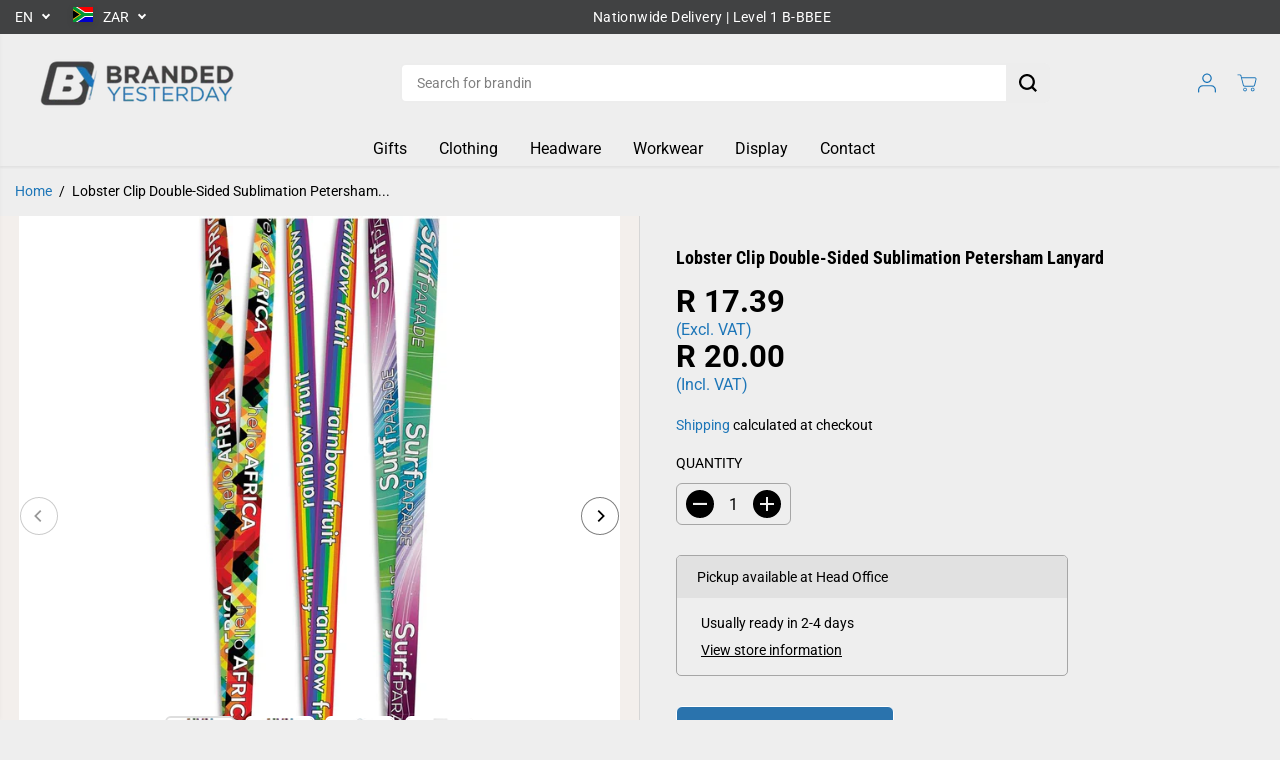

--- FILE ---
content_type: text/html; charset=utf-8
request_url: https://brandedyesterday.co.za/variants/46791830569276/?section_id=pickup-availability
body_size: 412
content:
<div id="shopify-section-pickup-availability" class="shopify-section">
<div  id="pickUpAvailabilityPreview"><div class="pickup-availability-info"><p class="pickup-availability-heading">Pickup available at <span class="color-foreground">Head Office</span></p>
    <div class="pickup-availability-content">
      <p class="">Usually ready in 2-4 days</p>
      <a href="#" id="ShowPickupAvailabilityDrawer" class="pickup-availability-button link link--text underlined-link" aria-haspopup="dialog">View store information
</a>
    </div></div>
</div>
<div id="pickUpAvailabilityMain" class="hidden">
  <div class="pickUpAvailabilityContent" tabindex="-1" role="dialog" aria-modal="true" aria-labelledby="PickupAvailabilityHeading">
    <div class="pickup-availability-header">
      <h5 class="pickup-availability-drawer-title" id="PickupAvailabilityHeading">Lobster Clip Double-Sided Sublimation Petersham Lanyard</h5></div>
    <ul class="list-unstyled pickup-availability-list list-unstyled" data-store-availability-drawer-content><li class="pickup-availability-list__item">
        <h6 class="pickup-loaction-title">Head Office</h6>
        <p class="pickup-availability-preview"><svg focusable="false" aria-hidden="true" viewBox="0 0 512 512">
            <path fill="green" d="M173.898 439.404l-166.4-166.4c-9.997-9.997-9.997-26.206 0-36.204l36.203-36.204c9.997-9.998 26.207-9.998 36.204 0L192 312.69 432.095 72.596c9.997-9.997 26.207-9.997 36.204 0l36.203 36.204c9.997 9.997 9.997 26.206 0 36.204l-294.4 294.401c-9.998 9.997-26.207 9.997-36.204-.001z"></path></svg>
          <span>Pickup available, usually ready in 2-4 days</span></p><address class="pickup-availability-address">
          <p>1 17th Avenue<br>Johannesburg<br>Gauteng<br>2198<br>South Africa</p>
<p>+27878079338</p></address>
      </li></ul>
  </div>
</div></div>

--- FILE ---
content_type: text/css
request_url: https://brandedyesterday.co.za/cdn/shop/t/22/assets/theme.min.css?v=9570947586926070351762264646
body_size: 32379
content:
.product-loop-variants .option,
.quantity input {
  font-family: var(--variantFontFamily);
}

.infinite-text,
.similar-text,
.yv-product-feature-tab-content table {
  white-space: nowrap;
}

.img-content img,
.map_box_placeholder,
.product-detail-slider .yv-product-slider-item iframe,
.product-single__media,
.video-overlay-text,
.yv-feature-imgbox iframe,
noscript {
  height: 100%;
  width: 100%;
}

.banner-big-slides:not(.flickity-enabled) .yv-banner-item,
.banner-fullwidth-slides:not(.flickity-enabled) .yv-banner-item,
.filters-hide .yv-products-list,
.filters-hide .yv-right-sidebar,
.product-detail-slider
  .yv-product-big-slider:not(.flickity-enabled)
  .yv-product-slider-item,
.yv-collection-wrapper.fullwidth .yv-collection-slider,
.yv-collection-wrapper.fullwidth .yv-collections-text-outer,
.yv-product-card-img noscript,
.yv-products-list.no-result-found,
.yv-testimonial-slider:not(.flickity-enabled) .yv-testimonial-slider-item {
  max-width: 100%;
  flex: 0 0 100%;
}

.product-detail-slider.main-slider-wrapper .flickity-prev-next-button {
  z-index: 9;
}

body._3pGr6n0e1T3iQlefrCfvKE {
  position: inherit !important;
  overflow: visible !important;
}

#slider-round .noUi-handle:after,
#slider-round .noUi-handle:before,
#yvProductStickyBar button[type="submit"].is-loading span,
.filters-expand.active svg .horizontal,
.flickity-enabled:not(.is-draggable):not(.yv-product-slider)
  .flickity-button:disabled,
.input-with-icon .search-icon-btn:after,
.no-js img.lazyload,
.sd-slide-wrapper,
.video-banner-file,
.yv-checkout-btn.disabled .shopify-payment-button,
.yv-collection-grid-hover,
.yv-color-filter .yv-filter-item .checkmark,
.yv-new-arriavl-slider .similar_options,
.yv-product-information .ratingbox .spr-badge-caption,
.yv-product-sku:empty,
.yv-search-result-list,
.yv-search-result-page-list,
form button[type="submit"].is-loading span,
form button[type="submit"].is-loading svg,
html.js .js-visually-hide,
html.no-js .no-js-after-before:after,
html.no-js .no-js-after-before:before {
  display: none;
}

.no-js [data-aos]:not(.aos-animate, .aos-init, [data-aos="yv-animation"]) {
  opacity: 1 !important;
  transform: unset !important;
}

.no-js .fade-animate,
.no-js .yv-banner-item {
  opacity: 1 !important;
}

section:not(
    .product-section,
    .cart-section,
    .collection-products-section,
    .spotlight-section,
    .color-based-collections,
    .banner-with-categories
  ) {
  overflow-x: hidden;
}

.rich-text-section {
  overflow-x: hidden;
}

.lazyImg .product-first-img,
.yv-accordion-header.active .v-line,
html.no-js .yv-accordion-card[open] .yv-accordion-header .v-line,
html.with-fancybox .offer-sidebar-section,
html:not(.no-js) .lazyload,
html:not(.no-js) .lazyloading,
img.lazyload {
  opacity: 0;
}

html:not(.no-js) .lazyload,
html:not(.no-js) .lazyloading,
img.lazyload {
  opacity: 0.75;
  will-change: opacity, filter;
  filter: blur(15px);
}

html.js noscript,
html.no-js .no-js-hidden {
  display: none !important;
}

html.no-js .js-visually-hide,
html.no-js .yv-filter-content-list.more-options {
  display: block !important;
}

.sd-active-slider {
  display: block;
}

.lazyImg .yuva-loader,
html:not(.no-js) .lazyloading + .yuva-loader {
  opacity: 1;
  visibility: visible;
  z-index: 1;
}

.wrapper {
  display: flex;
  flex-direction: column;
  min-height: 100vh;
  margin-top: auto;
  height: 100%;
}

main {
  min-height: 450px;
  z-index: 2;
}

.open-filter-sort main,
.open-filter-popup main,
.sizeChartOpen main {
  z-index: 5;
}

.sizeChartOpen main {
  background-color: var(--primaryColorBody);
}

.button,
.pdp-action-container button.shopify-payment-button__button,
.pdp-action-container button.shopify-payment-button__button--hidden,
.shopify-challenge__button {
  text-decoration: none;
  padding: 10px 20px;
  min-width: 160px;
  text-align: center;
  position: relative;
  display: inline-flex;
  justify-content: center;
  align-items: center;
  transition: 0.6s ease-out;
  font-size: 14px;
  min-height: 48px;
  line-height: 1;
  text-transform: uppercase;
  cursor: pointer;
  border-radius: var(--buttonRadius);
  background-color: var(--colorBtnPrimary);
  border: 1px solid var(--colorBtnPrimaryBorder);
  font-family: var(--buttonFontFamily);
  font-weight: var(--buttonFontWeight);
  font-style: var(--buttonFontStyle);
  color: var(--colorBtnPrimaryText);
  overflow: hidden;
  z-index: 1;
}

.text-content .button {
  color: var(--colorBtnPrimaryText);
}

.button span {
  color: inherit;
}

.shopify-cleanslate button,
.shopify-cleanslate div[role="button"] {
  min-height: 48px !important;
  height: auto !important;
}

.shopify-cleanslate button span,
.shopify-cleanslate div[role="button"] span {
  color: inherit !important;
}

.pdp-action-container .shopify-payment-button__button,
.pdp-action-container .shopify-payment-button__button--hidden {
  border-radius: var(--buttonRadius);
  overflow: hidden;
}

body .shopify-cleanslate ._2EiMjnumZ6FVtlC7RViKtj {
  min-height: 56px !important;
}

.button.white-button {
  background-color: #fff;
  border-color: #000;
  color: #000;
}

.button.outline-button {
  background-color: transparent;
  border-color: var(--colorBtnPrimaryText);
  color: var(--colorBtnPrimaryText);
}

.button.outline-button:hover {
  background: var(--colorBtnPrimaryText);
}

.button.xsmall-btn {
  min-width: 90px;
  min-height: 26px;
  font-size: 10px;
  padding: 10px 12px;
}

.button.small-btn {
  min-width: 126px;
  min-height: 44px;
  font-size: 14px;
}

.btn-block {
  width: 100%;
  min-width: auto !important;
}

.pdp-action-container button.shopify-payment-button__button,
.pdp-action-container button.shopify-payment-button__button--hidden,
.secondary-button {
  background-color: var(--colorBtnSecondary);
  border-color: var(--colorBtnSecondaryBorder);
  color: var(--colorBtnSecondaryText);
}

.button .fa-arrow-right {
  margin-left: 20px;
}

#yvProductStickyBar button[type="submit"].is-loading svg.svg-loader,
form button[type="submit"].is-loading svg.svg-loader {
  display: block !important;
  width: 24px;
  height: 24px;
}

.shopify-cleanslate ._1M9S34W-UyhhDRRQQiV3RH,
.shopify-cleanslate ._2zarRkvJ2j83NID3Q3t0Ix {
  height: 50px !important;
  border-radius: 0 !important;
}

@-webkit-keyframes wave {
  0% {
    left: 100%;
  }
  to {
    left: 0;
  }
}

@keyframes wave {
  0% {
    left: 100%;
  }
  to {
    left: 0;
  }
}

.banner-big-slides .yv-banner-item,
.banner-fullwidth-slides .yv-banner-item,
.gallery-item-product,
.product-detail-slider .yv-product-big-slider .yv-product-slider-item,
.product-view-link,
.yv-collection-slider-wrapper,
.yv-product-slider-item,
.yv-product-slider-item iframe,
.yv-tab-item.active .yv-tab-link:after,
.yv-tab-item:hover .yv-tab-link:after,
.yv-testimonial-slider-item {
  width: 100%;
}

.banner-fullwidth-slides .yv-banner-item,
.media-img-wrapper,
.product-detail-slider,
.section-heading h2,
.spr-review-header,
.yv-banner-container,
.yv-product-hover-slider [product-grid-slides] {
  position: relative;
}

.yv-product-hover-slider
  [product-grid-slides]
  .sd-slider-controls[attr-type="next"] {
  right: 15px;
}

.yv-product-hover-slider
  [product-grid-slides]
  .sd-slider-controls[attr-type="prev"] {
  left: 15px;
}

.sd-slider-controls {
  position: absolute;
  top: 50%;
  z-index: 9;
  cursor: pointer;
  color: #b1b1b1;
}

.sd-slider-controls svg {
  fill: currentcolor;
  width: 16px;
}

.flickity-button:not(:disabled):hover,
.sd-slider-controls:hover,
.share-icon a:hover,
.sizeChart-body table tr td strong,
.yv-product-detail-title a {
  color: inherit;
}

.sd-slider-dots-wrapper,
.yv-countdown-content-wrapper {
  display: flex;
  justify-content: center;
}

.sd-slider-dots {
  font-size: 0;
  width: 13px;
  height: 13px;
  background-color: #fff;
  display: block;
  border-radius: 100%;
  cursor: pointer;
  border: 1px solid var(--theme-color);
  margin: 0 5px;
}

.sd-slider-dots.sd-active {
  border-width: 4px;
}

.yv-collection-wrapper.fullwidth .yv-collections-text-outer,
.yv-faq-detail .faqSection-content,
.yv-product-information .ratingbox .spr-badge {
  margin-bottom: 0;
}

.section-heading p {
  display: inline-block;
  max-width: 1000px;
  margin: 5px auto 0;
  font-size: var(--mediumText);
}

.center-heading {
  text-align: center;
}

.between-heading {
  display: flex;
  align-items: flex-end;
  justify-content: space-between;
}

#shopify-product-reviews .spr-header-title {
  font-size: var(--largeText);
}

.heading-title,
.section-heading h2,
.shopify-challenge__container .g-recaptcha,
.shopify-policy__body p,
.yv-faq-detail .yv-content-body p:not(:last-child),
.section-heading-title {
  margin-bottom: 10px;
}

.banner-big-slides:not(.flickity-enabled),
.banner-fullwidth-slides:not(.flickity-enabled),
.product-detail-slider .yv-product-big-slider:not(.flickity-enabled) {
  display: flex;
  overflow: hidden;
}

.center-countdown,
.offer-section .yv-offers-outer .row,
.yv-services-box .row,
html:not(.no-js) .yv-collection-slider-wrapper:not(.flickity-enabled) {
  justify-content: center;
}

.yv-feature-product-image .flickity-page-dots {
  margin: 0;
  position: absolute;
  bottom: 10px;
}

.flickity-page-dots {
  position: unset;
  margin-top: 30px;
  display: flex;
  justify-content: center;
  padding: 0 !important;
  cursor: pointer;
}

.flickity-page-dots .dot {
  position: relative;
  display: flex;
  width: 10px;
  height: 10px;
  color: var(--theme-color);
  border-radius: 5px;
  align-items: center;
  justify-content: center;
  margin: 0 7px;
  opacity: 1;
  transition: 0.2s linear;
  background: var(--theme-color);
}

.flickity-page-dots .dot.is-selected {
  width: 30px;
}

.flickity-prev-next-button {
  width: 44px;
  height: 44px;
  display: flex;
  align-items: center;
  justify-content: center;
  color: var(--theme-color);
  background: #fff;
  z-index: 1;
  border: 1px solid transparent;
  transition: 0.4s ease;
}

.theme-layout-rounded .flickity-prev-next-button {
  border-color: var(--colorLightTextBody);
  box-shadow: none !important;
  transition: 0.5s ease;
}

.flickity-prev-next-button .flickity-button-icon {
  position: unset;
  width: 40%;
  height: 40%;
  fill: #000;
  transition: 0.4s ease;
}

.theme-layout-rounded .flickity-prev-next-button .flickity-button-icon {
  width: 35%;
  height: 35%;
}

.flickity-button:disabled {
  opacity: 0.4;
  cursor: auto;
  pointer-events: auto;
}

.flickity-button:focus {
  box-shadow: none;
}

.flickity-button:active {
  opacity: 1;
  color: #000;
}

.banner-section .yv-banner-thumbnail,
.img-content,
.yv-collection-list-image {
  overflow: hidden;
  background-color: var(--colorImageBg);
}

.banner-big-slides .yv-banner-item.is-selected {
  opacity: 1 !important;
}

.banner-container {
  position: relative;
  padding-bottom: 44.5%;
  overflow: hidden;
}

.yv-banner-content {
  height: 100%;
  padding: 40px 10% 29%;
  display: flex;
  flex-direction: column;
  align-items: var(--contentAlignment);
  text-align: var(--contentAlignment2);
  justify-content: var(--contentPosition);
}

.yv-banner-content.content-below-image {
  position: unset;
  transform: unset;
  max-width: 100%;
  text-align: center;
}

.slider-thumbnails-false .yv-banner-content {
  padding-bottom: 40px;
}

.yv-banner-image {
  position: relative;
  overflow: hidden;
  background-color: var(--colorImageBg);
}

.yv-banner-image img {
  width: 100%;
  height: 100%;
  object-fit: cover;
  object-position: var(--imageFocal);
  position: absolute;
  z-index: 0;
}

.yv-banner-image .placeholder-svg,
.yv-new-arriavl-imgbox .small-trigger-element img,
.yv-product-slider-item .image-wrapper iframe,
.yv-product-slider-item .image-wrapper video {
  position: absolute;
}

.yv-banner-subtitle {
  display: inline-block;
  padding: var(--subheadingPadding);
  margin-bottom: 20px;
}

.yv-banner-title {
  margin-bottom: 30px;
}

.banner-section .banner-small-slides-container {
  position: absolute;
  bottom: 70px;
  left: 55%;
  width: 100%;
  max-width: 740px;
  z-index: 1;
  padding: 0 15px;
}

.banner-section
  .yv-banner-container.image-position-right
  .banner-small-slides-container {
  left: 6%;
}

.banner-small-slides {
  height: 145px;
}

.banner-section .yv-banner-thumbnail {
  position: relative;
  margin: 0 0.5%;
  cursor: pointer;
  height: 100%;
  border: 3px solid #fff;
  width: 24% !important;
}

.banner-small-slides .flickity-viewport,
.yv-product-small-slider-container .flickity-viewport {
  height: 100% !important;
}

.banner-section .yv-banner-thumbnail img {
  height: 100%;
  width: 100%;
  object-fit: cover;
  object-position: top;
}

.yv-banner-thumbnail-item,
.yv-product-small-slider-container .yv-product-small-slider {
  height: 100%;
}

.yv-banner-thumbnail-icon {
  position: absolute;
  display: flex;
  align-items: center;
  justify-content: center;
  width: 17px;
  height: 17px;
  background: #fff;
  color: #000;
  border-radius: 100%;
  left: 7px;
  bottom: 6px;
}

.yv-banner-thumbnail-icon svg {
  width: 100%;
  height: 100%;
}

@keyframes fadeIn {
  0% {
    opacity: 0;
  }
  100% {
    opacity: 1;
  }
}

@keyframes fadeOut {
  0% {
    opacity: 1;
  }
  100% {
    opacity: 0;
  }
}

.yv-banner-item {
  opacity: 0 !important;
}

.yv-banner-item:not(.is-selected) {
  animation: fadeOut ease 0.2s;
}

.yv-banner-item.is-selected {
  z-index: 99;
  opacity: 1 !important;
  animation: fadeIn ease 0.2s;
}

.fullwidth-banner-content {
  position: absolute;
  z-index: 1;
  padding: 2% 0;
  width: 100%;
  max-width: 58%;
  height: auto;
  display: block;
}

.fullwidth-banner-content .yv-banner-title {
  margin-bottom: 20px;
}

.fullwidth-banner-content .yv-banner-desc {
  margin-bottom: 30px;
}

.banner-fullwidth-slides .flickity-page-dots {
  position: absolute;
}

.banner-fullwidth-slides .flickity-page-dots li {
  margin: 7px 0;
  border-radius: 5px;
  transition: all 0.2s linear;
  background-color: #fff;
  box-shadow: 0 1px 1px #777;
}

/* .yv-banner-thumbnail .yuva-loader {
    width: 50px;
    height: 2px
} */

.banner-fullwidth-slides .flickity-button {
  position: absolute;
  width: 44px;
  height: 44px;
  display: flex;
  justify-content: center;
  align-items: center;
  border-radius: 0;
  background-color: #fff !important;
  box-shadow: 0 2px 2px 1px #0000001f !important;
  top: unset;
  bottom: 50px;
  left: unset;
  transform: unset;
  color: #000 !important;
}

.theme-layout-rounded .banner-fullwidth-slides .flickity-button {
  border-radius: 100%;
  border: 0;
}

.banner-fullwidth-slides .flickity-prev-next-button .flickity-button-icon {
  width: 32%;
  height: 32%;
  fill: currentColor;
}

.image-position-left .banner-fullwidth-slides .flickity-button.previous {
  left: 20px;
  right: unset;
}

.image-position-left .banner-fullwidth-slides .flickity-button.next {
  right: unset;
  left: 80px;
}

.overlay-link {
  position: absolute;
  width: 100%;
  height: 100%;
  left: 0;
  top: 0;
  z-index: 1;
}

.collection-list-section {
  padding: 100px 0;
}

.yv-collection-wrapper {
  display: flex;
  flex-wrap: wrap;
  align-items: center;
}

.yv-collections-text-outer {
  max-width: 27%;
  flex: 0 0 27%;
  margin-bottom: 0;
}

.yv-collections-text {
  margin: 0 5% 0 0;
  padding: 0 30px 0 0;
}

.collection-list-section .full-width .yv-collections-text {
  margin: 0 5% 0 5%;
  padding: 0 30px 0 30px;
}

.collection-list-section .full-width .yv-collections-text-outer {
  max-width: 30%;
  flex: 0 0 30%;
}

.collection-list-section .full-width .yv-collection-slider {
  max-width: 70%;
  flex: 0 0 70%;
}

.yv-collections-subtitle {
  margin-bottom: 10px;
  letter-spacing: 1.5px;
  color: var(--theme-color);
}

.yv-collection-desc,
.yv-product-title,
.yv-tab-link {
  color: var(--colorTextBody);
}

.yv-product-vendor-info {
  font-size: var(--smallText);
  color: var(--colorLightTextBody);
}

.yv-collections-desc {
  margin-bottom: 40px;
  padding-right: 50px;
  letter-spacing: 0.8px;
}

.yv-collection-slider {
  max-width: 73%;
  flex: 0 0 73%;
}

.yv-collection-slider-wrapper .yv-collection-list {
  width: 33.33%;
}

.column-count-1 .yv-collection-slider-wrapper .yv-collection-list {
  width: 90%;
}

.column-count-1 .yv-collection-item {
  transform: scale(0.98);
}

.column-count-2 .yv-collection-slider-wrapper .yv-collection-list {
  width: 50%;
}

.wide_container {
  margin: 0 -10px;
}

.wide_container .yv-collection-slider-wrapper .yv-collection-list {
  width: 60%;
  padding: 0 10px;
}

.yv-collection-item {
  display: flex;
  align-items: center;
  width: 100%;
  position: relative;
  transition: 1s;
  transform: scale(0.9);
}

.wide_container .yv-collection-item,
.wide_container .yv-collection-list.is-selected .yv-collection-item {
  transform: scale(1);
}

.emphasize_center_image .yv-collection-list.is-selected .yv-collection-item {
  transform: scale(1);
}

.yv-collection-list-image {
  width: 100%;
  height: 100%;
  position: relative;
  border: var(--collectionImageBorder);
  height: 550px;
}

.yv-collection-item img,
.yv-countdown-image-main-box img,
.yv-feature-imgbox img,
.yv-feature-videobox video,
.yv-offer-item img,
.yv-product-img iframe,
.yv-product-img img,
.yv-product-img model-viewer,
.yv-product-img video,
.yv-quickview_product_img iframe,
.yv-quickview_product_img model-viewer,
.yv-quickview_product_img video,
.yv-quickview_product_img_thumb iframe,
.yv-quickview_product_img_thumb model-viewer,
.yv-quickview_product_img_thumb video {
  width: 100%;
  height: 100%;
  object-fit: cover;
  object-position: top;
}

.yv-collection-item img {
  object-position: var(--imageFocal);
  position: absolute;
  top: 0;
  transition: 1s;
}

.yv-collection-content {
  position: absolute;
  bottom: 15px;
  z-index: 1;
  width: 90%;
  left: 5%;
  max-height: 50%;
  overflow-x: hidden;
  overflow-y: auto;
}

.yv-collection-content a {
  display: block;
  background-color: #fff;
  position: relative;
  padding: 20px 80px 20px 25px;
  box-shadow: 0 1px 3px #0000002e;
}

.yv-collection-title {
  margin-bottom: 3px;
}

.yv-collection-desc {
  margin-bottom: 0;
}

.yv-collection-link-outer {
  position: absolute;
  right: 22px;
  top: 0;
  display: flex;
  height: 100%;
  align-items: center;
}

.yv-collection-link {
  display: flex;
  width: 42px;
  height: 42px;
  border-radius: 100%;
  background-color: var(--theme-light-color);
  align-items: center;
  justify-content: center;
}

.yv-collection-link svg {
  position: absolute;
  transition: 0.5s;
}

.yv-collection-slider .flickity-button {
  background-color: #fff;
  box-shadow: 0 2px 2px 1px #0000001f;
}

.yv-collection-slider .flickity-prev-next-button.previous {
  left: 0;
}

.collection-list-section
  .yv-collection-slider
  .flickity-prev-next-button.previous {
  left: 30px;
}

.yv-collection-slider .flickity-prev-next-button.next {
  right: 20px;
}

.yv-collection-wrapper.fullwidth .yv-collection-list-image {
  height: 600px;
}

.yv-collection-wrapper.fullwidth .yv-collections-text {
  text-align: center;
  margin: 0 auto 25px;
  padding: 0;
  max-width: 80%;
}

.yv-collection-wrapper.fullwidth
  .yv-collections-text-outer
  .yv-collections-text
  h2.heading-title {
  width: 100%;
  justify-content: center;
}

.yv-collection-wrapper.fullwidth .yv-collections-desc {
  padding: 0;
  margin-bottom: 30px;
}

.collection-layout-rounded .yv-collection-item {
  flex-direction: column;
}

.collection-layout-rounded .yv-collection-list-image {
  border-radius: 30px;
  margin-bottom: 20px;
}

.yv-collection-wrapper.wide_container
  .collection-layout-rounded
  .yv-collection-list-image {
  border-radius: 15px;
}

.collection-layout-rounded .yv-collection-content {
  position: unset;
  left: 0;
  width: 100%;
  max-height: 100%;
}

.collection-layout-rounded .yv-collection-content a {
  padding: 0 10px;
  text-align: center;
  background-color: transparent;
  box-shadow: none;
}

.collection-layout-rounded .yv-collection-link-outer {
  display: none;
}

.yv-collection-wrapper.fullwidth.wide_container
  .yv-collection-slider
  .flickity-prev-next-button.previous {
  left: 50px;
}

.yv-collection-wrapper.fullwidth.wide_container
  .yv-collection-slider
  .flickity-prev-next-button.next {
  right: 50px;
}

.yv-collection-wrapper.wide_container .yv-collection-list-image {
  margin-bottom: 0;
}

.yv-collection-wrapper.wide_container .yv-collection-content {
  position: absolute;
  left: 0;
  bottom: 0;
  padding: 20px;
  width: 100%;
}

.wide_container .collection-layout-rounded .yv-collection-content a {
  text-align: left;
}

.yv-tabs {
  display: flex;
  margin-bottom: 15px;
  flex-wrap: wrap;
  border-bottom: 1px solid var(--colorXXlightTextBody);
}

.product-view-link,
.yv-tabs.align-end {
  justify-content: flex-end;
}

.yv-tabs.align-start {
  justify-content: flex-start;
}

.yv-tab-link {
  display: inline-block;
  font-size: var(--mediumText);
  position: relative;
  margin-right: 30px;
  padding: 18px 0;
  font-family: var(--tabHeadingFontFamily);
  font-weight: var(--tabHeadingFontWeight);
  font-style: var(--tabHeadingFontStyle);
  opacity: 0.5;
}

.yv-tab-link:after {
  position: absolute;
  content: "";
  width: 0%;
  bottom: 0;
  background-color: var(--colorTextBody);
  left: 0;
  height: 3px;
  transition: 0.8s;
}

._3pGr6n0e1T3iQlefrCfvKE button[disabled],
.selling_group.active label::before,
.yv-product-feature-list .feature-link.active,
.yv-tab-item.active .yv-tab-link {
  opacity: 1;
}

.collection-product-section .yv-tab-link,
.yv-tabs.align-center .yv-tab-link {
  margin: 0 20px;
}

.yv-tab-link-img {
  display: flex;
  width: 40px;
  height: 40px;
  border-radius: 100%;
  overflow: hidden;
  margin-bottom: 15px;
  margin-left: auto;
  margin-right: auto;
  background: var(--colorImageBg);
}

.yv-tab-content {
  padding: 20px 0;
}

.yv-product-card-label-container {
  display: flex;
  flex-wrap: wrap;
}

.yv-product-card-label {
  padding: 1px 10px;
  background: var(--primaryColorBody);
  margin-top: 10px;
  font-size: var(--smallText);
  border: 1px solid var(--colorXXlightTextBody);
  border-radius: var(--layoutRadius);
}

.yv-product-card {
  margin-bottom: 10px;
}

.yv-collection-product-grid {
  margin: 0 calc(var(--product-spacing) * -0.75);
}

.yv-collection-product-grid .yv-product-card {
  width: 25%;
  padding: 0 var(--product-spacing);
}

.yv-tabs-wrapper .column-count-3 .yv-product-card {
  width: 33.333%;
}

.product-grid-stacked {
  flex-wrap: wrap;
}

.yv-collection-product-grid.product-grid-stacked .yv-product-card {
  margin-bottom: 30px;
}

.yv-product-card-img {
  position: relative;
  background-color: var(--colorImageBg);
  overflow: hidden;
  transition: 0.3s;
  border: var(--productImageBorder);
}

.yv-product-card.product-grid-layout-rounded .yv-product-card-img,
.yv-product-card.product-grid-layout-rounded .yv-product-card-img img,
.yv-product-card.product-grid-layout-rounded .yv-product-card-img svg {
  border-radius: var(--layoutRadius);
}

.image-wrapper {
  width: 100%;
  height: 100%;
  position: relative;
}

.yv-product-information {
  margin-top: 10px;
}

.yv-product-img {
  display: flex;
  width: 100%;
  height: 100%;
  overflow: hidden;
  align-items: center;
}

.yv-product-img:focus-visible {
  outline-offset: -3px;
}

.yv-product-img img {
  background-color: var(--colorImageBg);
  transition: 0.7s;
}

.product-second-img {
  position: absolute;
  opacity: 0;
  top: 0;
  transition: opacity 0.7s ease;
  backface-visibility: hidden;
  left: 0;
}

.yv-product-card .main-slider-wrapper,
.yv-product-card .sd-main-Slider,
.yv-product-card .sd-slide-wrapper {
  height: 100%;
  width: 100%;
  background-color: var(--colorImageBg);
}

.yv-product-card .sd-main-Slider:not(.flickity-enabled) {
  display: flex;
}

.yv-product-card .sd-slide-wrapper {
  width: 100%;
  max-width: 100%;
  flex: 0 0 100%;
}

.slider-button {
  position: absolute;
  top: 50%;
  display: none;
  color: var(--colorTextBody);
  width: 28px;
  opacity: 0.6;
  transform: translateY(-50%);
  background: var(--primaryColorBody);
  height: 28px;
  align-items: center;
  justify-content: center;
  box-shadow: 0 1px 2px 0 rgb(0 0 0 / 20%);
  border-radius: 4px;
}

.slider-button svg {
  width: 45%;
  height: 45%;
}

.slider-button.slider-button-next {
  right: 5px;
}

.slider-button.slider-button-prev {
  left: 5px;
}

.yv-product-title {
  display: block;
  word-break: break-word;
}

.yv-product-hover-slider {
  transition: 1s;
}

.yv-product-hover-slider .main-slider-wrapper {
  width: 100%;
  opacity: 0;
  visibility: hidden;
  transition: 0.7s ease;
  position: absolute;
  left: 0;
  top: 0;
}

.sd-main-Slider .flickity-page-dots {
  position: absolute;
  bottom: 0;
  flex-direction: column;
  width: 10px;
  height: 100%;
  right: 10px;
}

.sd-main-Slider .flickity-page-dots li {
  margin: 3px 0;
  width: 6px;
  height: 6px;
}

.sd-main-Slider .flickity-page-dots .dot.is-selected {
  height: 20px;
  width: 6px;
}

.yv-product-information .ratingbox {
  margin-bottom: 10px;
}

.yv-product-information.text-center .ratingbox {
  justify-content: center;
}

.yv-product-information.text-right .ratingbox {
  justify-content: flex-end;
}

.star-ratings {
  display: flex;
  color: #f3bb2e;
}

.star-ratings svg {
  width: 16px;
  height: 14px;
  fill: currentColor;
  margin-right: 3px;
}

.yv-product-information .yv-prizebox {
  margin-bottom: 0;
  margin-top: 2px;
}

.yv-product-information .yv-prizebox span {
  margin-right: 7px;
}

.yv-product-information .yv-prizebox .yv-product-compare-price {
  font-size: var(--smallText);
}

.yv-product-badge {
  top: 0;
  left: 0;
  padding: 4px 10px;
  text-transform: uppercase;
  font-size: 11px;
  line-height: 1.2;
  position: absolute;
  z-index: 0;
  letter-spacing: 0;
}

.yv-product-badge:nth-of-type(n + 2) {
  top: 35px !important;
}

.yv-product-badge.sale-badge {
  background: var(--saleBadgeBg);
  color: var(--saleBadgeText);
}

.yv-product-badge.sold-badge {
  background: var(--soldBadgeBg);
  color: var(--soldBadgeText);
}

.yv-product-badge.preorder-badge {
  background: var(--preorderBadgeBg);
  color: var(--preorderBadgeText);
}

.yv-product-badge.custom-badge {
  background: var(--customBadgeBg);
  color: var(--customBadgeText);
}

.theme-layout-rounded .yv-product-badge {
  top: 10px;
  left: 10px;
  border-radius: 10px;
}

.similar_options {
  position: absolute;
  top: 8px;
  right: 8px;
  cursor: pointer;
  z-index: 0;
  width: 44px;
  height: 44px;
  display: flex;
  align-items: center;
  justify-content: center;
  transition: 0.4s linear;
}

.similar_options .vs-icon {
  width: 40px;
  height: 40px;
  display: flex;
  align-items: center;
  border-radius: 0;
  justify-content: center;
  position: relative;
  transition: 0.4s linear;
  overflow: hidden;
  padding: 0 10px;
  color: var(--colorTextBody);
  box-shadow: 0 2px 2px 1px rgb(0 0 0 / 12%);
  background: var(--primaryColorBody);
}

.similar_options svg {
  fill: currentcolor;
  min-width: 18px;
  max-width: 18px;
}

.similar-text {
  font-size: 0;
  opacity: 0;
  visibility: hidden;
  max-width: 0;
  transition: 0.1s linear;
}

.product-grid-layout-rounded .similar_options .vs-icon {
  border-radius: 50px;
}

.yv-product-options {
  display: flex;
  width: 100%;
  position: absolute;
  bottom: 20px;
  z-index: 1;
  justify-content: center;
}

.yv-product-card-img .discounts {
  position: absolute;
  bottom: 10px;
  left: 10px;
  padding: 3px 10px;
  border-radius: 20px;
  font-size: var(--smallText);
  line-height: 1.2;
  background-color: var(--colorBgSavings);
  color: var(--colorTextSavings);
  font-weight: 700;
}

#yvProductStickyBar button[type="submit"].is-loading svg.svg-loader,
.input-with-icon .search-icon-btn svg,
.yv-product-options form button[type="submit"].is-loading svg.svg-loader {
  width: 20px;
  height: 20px;
  fill: currentcolor;
}

.yv-product-options li .Sd_addProduct,
.yv-product-options li a,
.yv-product-options li quick-add-toggle {
  background: var(--primaryColorBody);
  color: var(--colorTextBody);
  width: 40px;
  height: 40px;
  display: flex;
  justify-content: center;
  align-items: center;
  margin: 0 5px;
  cursor: pointer;
  box-shadow: 0 1px 2px #0003;
  border-radius: 2px;
  opacity: 0;
  transform: scale(0);
  transition: 0.3s ease;
}

.yv-checkout-btn-full-width.yv-checkout-btn {
  flex-wrap: wrap;
}

.yv-checkout-btn-full-width .add_to_cart.button,
.yv-checkout-btn-full-width .shopify-payment-button {
  max-width: 500px;
  flex: 0 0 100%;
  min-width: auto !important;
  margin: 0 0 10px 0;
}

.small-product-card .yv-product-options li .Sd_addProduct,
.small-product-card .yv-product-options li a,
.small-product-card .yv-product-options li quick-add-toggle {
  width: 36px;
  height: 36px;
}

.xsmall-product-card .yv-product-options li .Sd_addProduct,
.xsmall-product-card .yv-product-options li a,
.xsmall-product-card .yv-product-options li quick-add-toggle {
  width: 34px;
  height: 34px;
}

.yv-product-options li .Sd_addProduct svg,
.yv-product-options li a svg,
.yv-product-options li quick-add-toggle svg {
  width: 16px;
  height: 16px;
  fill: currentColor;
}

.xsmall-product-card .yv-product-options li a svg,
.xsmall-product-card .yv-product-options li quick-add-toggle svg {
  width: 14px;
}

.yv-product-card.product-grid-layout-rounded
  .yv-product-options
  li
  .Sd_addProduct,
.yv-product-card.product-grid-layout-rounded .yv-product-options li a,
.yv-product-card.product-grid-layout-rounded
  .yv-product-options
  li
  quick-add-toggle {
  border-radius: 100%;
}

.yv-product-card .sd-slider-dots-wrapper {
  position: absolute;
  top: 0;
  height: 100%;
  max-width: 20px;
  flex-direction: column;
  width: 100%;
  right: 0;
  transition: 0.5s ease-in-out;
}

.yv-product-card .sd-slider-dots {
  margin: 4px 0;
  font-size: 0;
  width: 4px;
  height: 4px;
  background-color: #d4d5d9;
  display: block;
  border-radius: 100%;
  cursor: pointer;
  border: 0 solid #b0b0b0;
}

.yv-product-card .sd-slider-dots.sd-active {
  background-color: #000;
}

.yv-collection-product-grid .flickity-prev-next-button,
.yv-recent-product-grid .flickity-prev-next-button,
.upsell-product-slider .flickity-prev-next-button {
  top: calc(50% - 33px);
}

.yv-collection-product-grid .flickity-prev-next-button.previous,
.yv-recent-product-grid .flickity-prev-next-button.previous,
.upsell-product-slider .flickity-prev-next-button.previous {
  left: -3%;
}

.yv-collection-product-grid .flickity-prev-next-button.next,
.yv-recent-product-grid .flickity-prev-next-button.next,
.upsell-product-slider .flickity-prev-next-button.next {
  right: -3%;
}

.nodatafound_box p,
.rich-text-description p:not(:last-child),
.yv-404-content p,
.yv-product-sku,
.yv-quick-view-product-detail .product-option-selector {
  margin-bottom: 20px;
}

.featured-product-section,
.main-search-section {
  padding: 90px 0;
}

.fullwidth-product-section
  .image-position-left
  .yv-feature-product-inner-wrapper
  .yv-product-small-slider-container {
  left: auto;
  right: 0;
}

.yv-feature-product-inner-wrapper .yv-product-small-slider-container {
  left: 0;
  top: 0;
  bottom: auto;
  max-width: 82px;
  flex: 0 0 auto;
  transform: none;
  height: 100%;
}

.yv-feature-product-inner-wrapper
  .yv-product-small-slider-container
  .yv-product-small-slider
  .yv-product-slider-item {
  height: 70px;
  width: 70px;
  margin: 0 5px;
}

.yv-feature-product-inner-wrapper
  .yv-product-small-slider-container
  .yv-product-small-slider
  .yv-product-slider-item
  img {
  transform: rotate(-90deg);
}

.yv-feature-product-inner-wrapper
  .yv-product-small-slider-container
  .yv-product-small-slider {
  width: 500px;
  height: 70px;
  transform: rotate(90deg) translateY(-100%);
  transform-origin: left top;
}

.fullwidth-product-section
  .image-position-left
  .yv-feature-product-inner-wrapper
  .yv-product-small-slider-container
  .yv-product-small-slider {
  transform: rotate(90deg) translateY(-112%);
}

.yv-feature-product-image {
  border: 10px solid #fff;
  width: 100%;
  position: relative;
  background-color: var(--colorImageBg);
  box-shadow: 0 0 2px rgba(0, 0, 0, 0.15);
}

.fullwidth-product-section .yv-feature-product-image {
  border: 0;
  border-radius: 0 !important;
  box-shadow: none;
}

.fullwidth-product-section .featured-product-image,
.fullwidth-product-section .featured-product-image .image-wrapper {
  border-radius: 0 !important;
}

.fullwidth-product-section .featured-product-img-text {
  left: 0;
  top: 0;
  z-index: 1;
}

.fullwidth-product-section .image-position-right .featured-product-img-text {
  right: 0;
  left: unset;
  top: 0;
}

.yv-feature-product-image img,
.yv-quickview_product_img img,
.yv-quickview_product_img_thumb img {
  background-color: var(--colorImageBg);
}

.yv-blog-card-img img,
.yv-collection-banner .banner-img,
.yv-collection-featured-img img,
.yv-img-content img {
  object-fit: cover;
  object-position: top;
}

.yv-feature-product-detail {
  height: 100%;
  padding: 15px 30px 15px 40px;
}

/* .fullwidth-product-section .yv-feature-product-detail {
    padding-top: 50px
} */

.yv-product-detail-title {
  margin-bottom: 15px;
}

.ratingbox {
  margin-bottom: 15px;
  display: flex;
  align-items: center;
}

.product-option-selector,
.yv-form-heading,
.yv-pricebox-outer,
.yv-quick-view-product-detail .yv-product-quantity,
.yv-product-description {
  margin-bottom: 16px;
}

.review-count {
  margin-left: 5px;
}

.ratingbox .spr-badge {
  align-items: flex-end;
}

.ratingbox .spr-badge-caption {
  padding-left: 5px;
}

.ratingbox .spr-badge-starrating .spr-icon {
  color: var(--colorTextBody);
  font-size: var(--smallText);
}

.yv-prizebox {
  display: flex;
  flex-wrap: wrap;
  align-items: center;
  margin-bottom: 10px;
  text-transform: capitalize;
}

.yv-prizebox span {
  margin-right: 12px;
  vertical-align: middle;
}

.yv-product-price {
  font-family: var(--priceFontFamily);
  font-weight: 700;
  line-height: 1.2;
}

.yv-product-compare-price {
  text-decoration: line-through;
  color: var(--colorTextBody);
  line-height: 1.2;
  opacity: 0.7;
}

.yv-product-percent-off {
  line-height: 1;
  font-weight: 700;
  color: var(--colorTextSavings);
  margin-top: 3px;
  border-radius: 30px;
}

.yv-compare-price-box {
  display: flex;
  flex-direction: column;
}

.yv-product-unit-price {
  display: inline-block;
  margin-top: 4px;
  font-size: var(--smallText);
  text-transform: uppercase;
}

.cart-item-container .text-left,
.yv-feature-product-detail .yv-product-unit-price,
.yv-main-product-detail .yv-product-unit-price {
  margin-top: 0;
}

.pickup-availability-drawer-title,
.yv-instrgram-wrapper .section-heading div h2 {
  margin-bottom: 5px;
}

.yv-variant-title {
  display: block;
  margin-bottom: 5px;
  font-family: var(--variantFontFamily);
  font-weight: var(--variantFontWeight);
  font-style: var(--variantFontStyle);
  text-transform: var(--variantTextTransform);
  color: var(--heading_color);
}

.product-video-block .yv-variant-title {
  font-size: var(--mediumText);
  font-weight: var(--heading-font-weight);
}

.yv-variant-title * {
  color: var(--heading_color);
}

.yv-product-detail-desc {
  margin-bottom: 20px;
}

.product-loop-variants,
.yv-color-filter .yv-filter-content-list {
  display: flex;
  flex-wrap: wrap;
  margin-left: 0px;
}

.product-loop-variants.denominations.circle span.option {
  border-radius: 0;
}

.variant_option {
  display: inline-block;
  margin-right: 9px;
  margin-bottom: 9px;
  position: relative;
  /* padding-left: 8px; */
}

.variant_option.color_option {
  width: 24px;
  height: 24px;
  padding: 4px;
  margin-right: 0;
}

.yv-main-product-detail .variant_option.color_option,
.yv-quickview_product_detail .variant_option.color_option,
.yv-feature-product-detail .variant_option.color_option {
  width: 40px;
  height: 40px;
}

.variant_option.color_option.image_option {
  width: 40px;
  height: 40px;
}

.product_button,
.video-overlay-text h5,
.yv-product-quantity,
.yv-search-page-container .section-heading,
.product-video-block {
  margin-bottom: 30px;
}

.product-loop-variants .option {
  position: relative;
  font-size: 14px;
  text-align: center;
  display: flex;
  align-items: center;
  justify-content: center;
  padding: 10px 15px;
  min-width: 50px;
  min-height: 36px;
  border-radius: 0;
  line-height: 1.1;
  transition: 0.4s;
}

.product-loop-variants .option:after {
  position: absolute;
  content: "";
  width: 100%;
  height: 100%;
  left: 0;
  top: 0;
  border: 1px solid var(--colorTextBody);
  opacity: 0.3;
}

.product-loop-variants.circle .color_option .option:after,
.product-loop-variants.circle .option,
.product-loop-variants.circle .option img {
  border-radius: 100%;
}

.product-loop-variants.square
  .variant_option.color_option
  input:checked
  + .option,
.product-loop-variants.square
  .variant_option.variantImageOption
  input:checked
  + .option {
  box-shadow: 0 0 0 4px #fff inset;
  padding: 4px;
}

.product-loop-variants .variant_option .variantImageOption img,
.yv-testimonial-author .author-img img {
  width: 100%;
  height: 100%;
  object-fit: cover;
}

.product-loop-variants .variant_option .variantImageOption {
  background-position: var(--swatch-focal-point, initial);
}

.product-loop-variants .variant_option input {
  position: absolute;
  cursor: pointer;
  z-index: 1;
  width: 100%;
  height: 100%;
  appearance: none;
  top: 0;
  left: 0;
  -webkit-appearance: none;
}

.product-loop-variants .color_option .option {
  padding: 0;
  min-width: 100%;
  min-height: 100%;
  transition: inherit;
}

/* .color-variants-wrapper .product-loop-variants .color_option .option {
    min-width: 12px;
    min-height: 12px;
} */

.select-color.product-option-selector.color-variants-wrapper {
  margin-bottom: 0;
  margin-top: 6px;
}

.color-variants-wrapper
  .product-loop-variants
  .variant_option.color_option
  input:checked
  + .option {
  box-shadow: 0 0 0 4px #fff inset;
}

.product-loop-variants .color_option .option.variantImageOption {
  min-width: auto;
  min-height: auto;
  width: 100%;
  height: 100%;
}

.color-variants-wrapper
  .product-loop-variants
  .color_option
  .option.variantImageOption {
  min-width: auto;
  min-height: auto;
  /* width: 20px;
    height: 20px */
}

.product-loop-variants .variant_option input:checked + .option,
.product-loop-variants .variant_option:hover input + .option {
  background-color: var(--colorTextBody);
  color: var(--primaryColorBody);
}

.product-loop-variants .variant_option.color_option input:checked + .option,
.product-loop-variants
  .variant_option.variantImageOption
  input:checked
  + .option {
  background-color: transparent;
  box-shadow: 0 0 0 5px #fff inset;
  padding: 5px;
}

.product-loop-variants
  .variant_option.color_option
  input:checked
  + .option:after {
  opacity: 1;
  border-width: 2px;
}

.not-available + .option {
  opacity: 0.5;
  overflow: hidden;
}

.not-available + .option:before {
  text-decoration: line-through;
  opacity: 0.5;
  position: absolute;
  content: "";
  width: 100%;
  height: 1px;
  background: currentColor;
  top: 50%;
  left: 0;
  transform: rotate(41deg);
}

.quantity {
  position: relative;
  width: 100%;
  display: block;
  max-width: 115px;
  height: 42px;
}

.quantity input,
.quantity-button {
  height: 100%;
  background-color: transparent;
  color: var(--colorTextBody);
}

.quantity input {
  width: 100%;
  margin: 0;
  padding: 2px 35px;
  border: 1px solid var(--colorXlightTextBody);
  text-align: center;
  border-radius: var(--layoutRadius);
  font-size: var(--mediumText);
}

.quantity input[type="number"]::-webkit-inner-spin-button,
.quantity input[type="number"]::-webkit-outer-spin-button {
  -webkit-appearance: none;
  appearance: none;
  margin: 0;
}

.quantity input:focus {
  border-color: var(--colorTextBody);
}

.quantity-button {
  cursor: pointer;
  user-select: none;
  padding: 2px 7px;
  top: 0;
  position: absolute;
  display: flex;
  align-items: center;
  width: 45px;
  justify-content: center;
}

.quantity-button svg {
  fill: currentColor;
  width: 14px;
}

.theme-layout-rounded .quantity-button {
  width: 28px;
  height: 28px;
  background-color: var(--colorTextBody);
  border-radius: 100%;
  transition: 0.8s ease;
  top: 50%;
  transform: translateY(-50%);
}

.quantity-button.quantity-up {
  right: 0;
}

.quantity-button.quantity-down {
  left: 0;
}

.theme-layout-rounded .quantity-button.quantity-up {
  right: 10px;
}

.theme-layout-rounded .quantity-button.quantity-down {
  left: 10px;
}

.theme-layout-rounded .quantity-button svg {
  fill: var(--primaryColorBody) !important;
}

.yv-checkout-btn {
  display: flex;
  align-items: flex-start;
  margin-top: 20px;
}

.terms_conditions-wrapper {
  margin-top: 10px;
}

.terms_conditions-wrapper a {
  position: relative;
  z-index: 1;
}

.terms_conditions-wrapper + .yv-checkout-btn {
  margin-top: 10px;
}

.product_button,
.yv-404-content h2,
.yv-search-result-container .yv-tabs-wrapper {
  margin-top: 20px;
}

.add_to_cart.button,
.shopify-payment-button {
  max-width: 47.3%;
  flex: 0 0 47.3%;
  min-width: auto !important;
  margin: 0 20px 0 0;
}

.shopify-payment-button__button {
  min-width: auto !important;
}

.featured-product-img-text {
  position: absolute;
  background-color: #fff;
  left: -41px;
  top: 0px;
  width: auto;
  writing-mode: vertical-lr;
  height: auto;
  display: flex;
  align-items: center;
  padding: 10px 7px;
  text-orientation: upright;
  box-shadow: 0 0 2px rgb(0 0 0 / 15%);
  justify-content: space-between;
  z-index: 1;
}

.featured-product-img-text.marque-enabled {
  width: 42px;
  white-space: nowrap;
  overflow: hidden;
  height: calc(100% + 0px);
}

.featured-product-img-text.marque-enabled .h5 {
  padding: 10px 0;
  animation: vertical-marque var(--animation-speed, 1s) linear infinite;
  animation-direction: reverse;
}

.fullwidth-product-section .featured-product-img-text.marque-enabled {
  height: 100%;
}

.image-position-right .featured-product-img-text {
  left: unset;
  right: -41px;
}

@keyframes vertical-marque {
  0% {
    transform: translateY(0);
    visibility: visible;
  }
  100% {
    transform: translateY(-100%);
  }
}

.featured-product-img-text .h5,
.featured-product-img-text span {
  color: #000;
}

.featured-product-image,
.yv-new-arriavl-imgbox img {
  height: 100%;
  width: 100%;
  position: relative;
}

.featured-product-img-text .h5,
.featured-product-img-text span {
  letter-spacing: 0;
}

.product-view-detail,
.product-view-link,
.yv-testimonial-slider .flickity-slider {
  display: flex;
  align-items: center;
}

button.shopify-payment-button__button--hidden {
  display: none !important;
}

.featured-product-image {
  display: none;
  overflow: hidden;
}

.featured-product-image.active,
.selling_group.active .selling_plan,
.yv-filter-item input:checked ~ .checkmark:after,
.yv-product-detail-tab.active,
.yv-search-result-list.active,
.yv-search-result-page-list.active,
html.no-js .yv-accordion-card[open] .yv-accordion-content {
  display: block;
}

.new-arrival-section {
  padding: 110px 0;
  overflow: hidden;
}

.yv-new-arriavl-imgbox {
  height: 680px;
  position: relative;
  overflow: hidden;
}

.yv-new-arriavl-imgbox img {
  object-fit: cover;
  object-position: var(--imageFocal);
}

.theme-layout-rounded
  .yv-new-arrival-wrapper:not(.featured-collection-fullwidth)
  .yv-new-arriavl-imgbox {
  border-radius: var(--layoutRadius);
}

.yv-new-arriavl-imgbox .small-trigger-element {
  background-color: var(--colorImageBg);
  position: relative;
  border-radius: var(--layoutRadius);
  overflow: hidden;
  width: 100%;
  display: block;
}

.yv-new-arriavl-content {
  position: absolute;
  bottom: 0;
  width: 100%;
  padding: 30px;
  padding-right: 15% !important;
  max-height: 100%;
  overflow-y: auto;
  background: linear-gradient(
    0deg,
    rgba(0, 0, 0, 0.8211659663865546) 0,
    rgba(0, 0, 0, 0) 100%
  );
}

.yv-new-arriavl-content h4 {
  margin-bottom: 5px;
  word-break: break-word;
}

.yv-new-arriavl-content p {
  margin-bottom: 10px;
}

.yv-new-arrival-slider-header {
  padding: 0 55px;
  max-width: 90%;
}

.heading-subtitle {
  color: var(--theme-color);
  margin-bottom: 10px;
  font-weight: 600;
  font-size: var(--smallText);
}

.commented-by span,
.deal-counter {
  color: var(--colorTextBody);
}

.yv-new-arrival-sliderbox .yv-product-card {
  padding-bottom: 0;
}

.yv-new-arriavl-slider {
  padding: 23px 0 23px 16px;
  margin-left: -100px;
  border-radius: var(--layoutRadius);
}

.yv-new-arriavl-slider.content-overlay-false {
  margin-left: 3.2%;
  padding-top: 13px;
}

.featured-collection-products-stacked-true .yv-new-arrival-slider-header {
  padding: 0 25px;
}

.featured-collection-products-stacked-true .yv-new-arriavl-slider {
  margin-left: 0;
}

.yv-new-arriavl-slider .yv-product-card {
  width: 25%;
  padding: 0 var(--product-spacing);
}

.yv-new-arriavl-slider .flickity-prev-next-button {
  top: -40px;
  transform: unset;
}

.yv-new-arriavl-slider .flickity-prev-next-button.previous {
  left: unset;
  right: 70px;
}

.yv-new-arriavl-slider .flickity-prev-next-button.next {
  right: 7px;
}

.featured-collection-products-stacked-true .yv-new-arriavl-slider {
  flex-wrap: wrap;
}

.featured-collection-products-stacked-true
  .yv-new-arriavl-slider
  .yv-product-card {
  margin-bottom: 20px;
}

.yv-testimonial-slider:not(.flickity-enabled) {
  display: flex;
}

.yv-testimonial-slider {
  padding: 20px 60px;
  flex-direction: column;
  justify-content: center;
}

.yv-testimonial-slide {
  text-align: center;
  max-width: 800px;
  margin: 0 auto;
}

.yv-testimonial-reviews {
  display: flex;
  justify-content: center;
  margin-bottom: 20px;
  color: #ffb648;
}

.yv-testimonial-reviews svg {
  width: 22px;
  margin-right: 5px;
  fill: var(--colorTextBody);
}

.yv-testimonial-review {
  margin-bottom: 35px;
}

.yv-testimonial-author {
  margin-bottom: 20px;
  display: flex;
  align-items: center;
  justify-content: center;
}

.yv-testimonial-author:first-of-type {
  margin-bottom: 30px;
}

.yv-testimonial-author .author-img {
  min-width: 34px;
  max-width: 34px;
  height: 34px;
  border-radius: 100%;
  overflow: hidden;
  position: relative;
  background-color: var(--colorImageBg);
}

.yv-testimonial-author p {
  font-size: var(--mediumText);
  padding: 0 10px;
  margin-bottom: 0;
  text-align: center;
  font-weight: 700;
}

.yv-boxtestimonial-slider .yv-testimonial-slider-item {
  width: 50%;
}

.yv-testimonial-slider .flickity-page-dots li.dot:only-child {
  display: none;
}

.yv-boxtestimonial-slider .yv-testimonial-slider-item.is-selected {
  border-right: 1px solid var(--colorXXlightTextBody);
  left: 1px !important;
}

.yv-boxtestimonial-slider
  .yv-testimonial-slider-item.is-selected
  + .yv-testimonial-slider-item.is-selected {
  border-right: 0;
  left: 0 !important;
}

.yv-boxtestimonial-slider .yv-testimonial-slide {
  max-width: 690px;
  padding: 20px 40px;
}

.yv-boxtestimonial-slider .yv-testimonial-author .author-img {
  min-width: 50px;
  max-width: 50px;
  height: 50px;
}

.yv-testimonial-wrapper .flickity-prev-next-button {
  box-shadow: 0 1px 3px #9a9a9a;
}

.theme-layout-rounded .yv-testimonial-wrapper .flickity-prev-next-button {
  background-color: #fff;
}

.yv-testimonial-slider:not(.yv-boxtestimonial-slider)
  .flickity-prev-next-button.next {
  right: -80px;
}

.yv-testimonial-slider:not(.yv-boxtestimonial-slider)
  .flickity-prev-next-button.previous {
  left: -80px;
}

.yv-testimonial-author .author-img.big-image {
  min-width: 95px;
  max-width: 95px;
  height: 95px;
}

#mini__cart .emptySideCart .empty-cart-title,
.emptyCartIcon,
.page-result-title,
.yv-blog-card,
.yv-blog-detail-desc h5,
.yv-blog-tags,
.yv-product-accordion p,
.yv-product-detail-tabs p,
.yv-product-feature h3,
.yv-product-feature h4,
.yv-product-feature h5,
.yv-quickview_product {
  margin-bottom: 10px;
}

.featured-articles-section .section-heading {
  position: relative;
  display: flex;
  flex-wrap: wrap;
  align-items: center;
  justify-content: space-between;
  margin-bottom: 15px;
}

.featured-articles-section .featured-blog-section-heading {
  margin-bottom: 0;
}

.yv-blogs-wrapper {
  padding-top: 10px;
}

.yv-blog-card {
  position: relative;
}

.yv-blog-bg.background-enabled {
  background: var(--primaryCardBackground);
  padding: 20px;
  border-radius: var(--layoutRadius);
}

.yv-blog-card-img {
  position: relative;
  background-color: var(--colorImageBg);
  overflow: hidden;
  display: flex;
  align-items: center;
  width: 100%;
  border-radius: var(--layoutRadius);
  border: var(--articleImageBorder);
  margin-bottom: 30px;
}

.yv-blogs-wrapper.overlay-content-true .yv-blog-bg.background-enabled {
  margin-bottom: 30px;
}

.yv-blogs-wrapper.overlay-content-true
  .yv-blog-bg.background-enabled
  .yv-blog-card-img,
.yv-blogs-wrapper.overlay-content-true
  .yv-blog-bg.background-enabled
  .yv-blog-card {
  margin-bottom: 0;
}

.yv-blog-card-img img,
.yv-collection-featured-img img {
  width: 100%;
  height: 100%;
  transition: 1s;
}

.yv-blog-card-img .placeholder-svg {
  height: 400px;
}

.yv-blog-date {
  display: inline-block;
  background-color: #fff;
  padding: 6px 10px 5px;
  position: absolute;
  bottom: 10px;
  font-size: var(--smallText);
  left: 10px;
  border-radius: 20px;
  text-transform: uppercase;
  color: #000;
  line-height: 1.4;
}

.yv-blogs-wrapper.overlay-content-true .yv-blog-date {
  bottom: unset;
  left: unset;
  top: 10px;
  right: 10px;
}

.yv-blog-title {
  padding-bottom: 15px;
  position: relative;
  word-break: break-word;
}

.yv-blog-desc {
  display: -webkit-box;
  overflow: hidden;
  margin-bottom: 20px;
  -webkit-box-orient: vertical;
  text-overflow: ellipsis;
  -webkit-line-clamp: 2;
}

.corner-view-all {
  position: absolute;
  right: 0;
  top: 50%;
  transform: translateY(-50%);
}

.link {
  text-decoration: underline;
  color: var(--colorTextBody);
  transition: 0.3s ease;
  text-underline-offset: 3px;
}

.link:hover {
  color: var(--theme-color);
}

.featured-articles-section
  .yv-blogs-wrapper.overlay-content-true
  .yv-blog-card-text {
  position: absolute;
  width: 100%;
  bottom: 0;
  border-radius: var(--layoutRadius);
  left: 0;
  padding: 25px;
  background: linear-gradient(0deg, rgba(0, 0, 0, 1) 0, rgba(0, 0, 0, 0) 100%);
  max-height: 100%;
  overflow-y: auto;
}

.overlay-content-true .yv-blog-desc,
.overlay-content-true .yv-blog-title {
  color: #fff;
}

.column-icon-position-left {
  display: flex;
  align-items: center;
}

.yv-service-item {
  padding: 0 20px;
  border-radius: var(--layoutRadius);
  transition: all 0.2s ease-out;
}

.yv-service-item.column-background-true {
  padding: 20px;
}

.yv-service-item.column-border-true {
  padding: 20px;
  border: 1px var(--borderStyle) var(--borderColor);
  transition: 0.4s ease;
}

.yv-service-item span {
  min-width: 40px;
  max-width: 40px;
  height: 40px;
  margin-bottom: var(--iconGap);
  display: inline-flex;
  align-items: center;
  justify-content: center;
  transition: all 0.2s ease-out;
}

.yv-service-item span {
  color: var(--iconColor);
}

.yv-service-item span svg {
  width: 100%;
  fill: currentcolor;
}

.yv-service-item.icon-bg span {
  border-radius: 100%;
  min-width: 52px;
  max-width: 52px;
  height: 52px;
}

.yv-service-item.icon-bg span svg {
  width: 50%;
}

.column-icon-position-left.yv-service-item span {
  margin-bottom: 0;
  margin-right: 18px;
}

.article-template .breadcrumb-nav .container {
  padding: 0;
}

.yv-blog-detail-title {
  margin-bottom: 12px;
}

.column-content p {
  padding-top: 6px;
}

.deal-counter-box {
  display: flex;
  padding-bottom: 23px;
  margin-bottom: 25px;
}

.deal-counter {
  padding: 11px 15px;
  font-size: calc(var(--heading_base_size) * 25px);
  line-height: 1;
  margin: 0 3px;
  text-align: center;
  display: flex;
  align-items: center;
  justify-content: center;
  background-color: var(--countdownTimerBg);
  color: var(--countdownTimerColor);
  border-radius: var(--layoutRadius);
  font-weight: 700;
  position: relative;
}

.deal-counter-box .deal-counter:nth-child(2n) {
  padding: 0;
  background-color: unset;
}

.count-type {
  position: absolute;
  bottom: -20px;
  width: 100%;
  text-align: center;
  font-size: 12px;
  color: var(--countdownTextColor);
}

.yv-countdown-content-wrapper {
  margin: 0 -15px;
}

.yv-countdown-middle-content {
  padding: 0 15px;
  flex: 0 0 50%;
  max-width: 50%;
  padding: 30px 85px;
  align-self: center;
}

.yv-countdown-content-wrapper.yv-countdown-content-banner:not(.without-image)
  .yv-countdown-middle-content {
  max-height: calc(100% - 30px);
  overflow: auto;
}

.content-with-no-image {
  flex: 0 0 100%;
  max-width: 100%;
}

.yv-countdown-image-leftbox,
.yv-countdown-image-rightbox {
  position: relative;
  width: 100%;
  padding: 0 15px;
  overflow: hidden;
  flex: 0 0 25%;
  max-width: 25%;
}

.yv-countdown-large-imgbox {
  position: relative;
  width: 100%;
  height: 450px;
}

.countdown-img-outer {
  position: relative;
  height: 100%;
  background-color: var(--colorImageBg);
  border-radius: var(--layoutRadius);
  overflow: hidden;
}

.deal-counter span:not(.count-type) {
  color: inherit;
}

.yv-countdown-content-wrapper.yv-countdown-content-banner
  .yv-countdown-image-leftbox
  .countdown-img-outer {
  border-radius: var(--layoutRadius) 0 0 var(--layoutRadius);
}

.yv-countdown-content-wrapper.yv-countdown-content-banner
  .yv-countdown-image-rightbox
  .countdown-img-outer {
  border-radius: 0 var(--layoutRadius) var(--layoutRadius) 0;
}

.yv-countdown-content-wrapper.yv-countdown-content-banner.with-one-image
  .yv-countdown-image-leftbox
  .countdown-img-outer,
.yv-countdown-content-wrapper.yv-countdown-content-banner.with-one-image
  .yv-countdown-image-rightbox
  .countdown-img-outer {
  border-radius: var(--layoutRadius);
}

.countdown-img-outer:after {
  content: "";
  position: absolute;
  top: 6px;
  left: 6px;
  bottom: 6px;
  right: 6px;
  border: 3px solid #fff;
  border-radius: var(--layoutRadius);
  z-index: 1;
}

.yv-countdown-title {
  font-family: var(--font-family);
  text-transform: capitalize;
  margin-bottom: 14px;
}

.yv-countdown-subtitle {
  margin-bottom: 30px;
}

.yv-countdown-center-desc {
  padding: 0 15px;
  max-width: 80%;
  margin: 0 auto 20px;
}

.yv-countdown-large-imgbox.right {
  margin-left: auto;
}

.yv-countdown-image-rightbox img {
  object-position: var(--rightImageFocal);
}

.yv-countdown-image-leftbox img {
  object-position: var(--leftImageFocal);
}

.yv-countdown-content-wrapper.yv-countdown-content-banner {
  position: relative;
  border-radius: var(--layoutRadius);
  overflow: hidden;
  margin: 0;
}

.yv-countdown-content-wrapper.yv-countdown-content-banner:not(
    .without-image
  ):before {
  position: absolute;
  content: "";
  width: 100%;
  height: 100%;
  left: 0;
  top: 0;
  background: var(--countdownImageOverlayColor);
  pointer-events: none;
  z-index: 1;
}

.yv-countdown-content-wrapper.yv-countdown-content-banner
  .yv-countdown-image-leftbox,
.yv-countdown-content-wrapper.yv-countdown-content-banner
  .yv-countdown-image-rightbox {
  position: relative;
  width: 100%;
  flex: 0 0 50%;
  max-width: 50%;
  padding: 0;
}

.yv-countdown-content-wrapper.yv-countdown-content-banner.with-one-image
  .yv-countdown-image-leftbox,
.yv-countdown-content-wrapper.yv-countdown-content-banner.with-one-image
  .yv-countdown-image-rightbox {
  flex: 0 0 100%;
  max-width: 100%;
}

.yv-countdown-content-wrapper.yv-countdown-content-banner
  .yv-countdown-large-imgbox {
  height: 600px;
  max-width: 100%;
}

.yv-countdown-content-wrapper.yv-countdown-content-banner
  .yv-countdown-large-imgbox
  .countdown-img-outer:after {
  display: none;
}

.yv-countdown-content-wrapper.yv-countdown-content-banner
  .yv-countdown-middle-content {
  background: var(--countdownOverlayColor);
  border-radius: var(--layoutRadius);
  width: 100%;
  max-width: 750px;
}

.yv-countdown-center-content {
  position: relative;
}

.yv-countdown-content-wrapper.yv-countdown-content-banner:not(.without-image)
  .yv-countdown-middle-content {
  position: absolute;
  /*     left: 50%;
    top: 50%;
    transform: translate(-50%, -50%); */
  box-shadow: 0 0 40px rgba(0, 0, 0, 0.07);
  z-index: 1;
}
.yv-countdown-content-wrapper.without-image .yv-countdown-middle-content {
  position: relative;
}
.yv-countdown-background-overlay,
.yv-countdown-background-overlay img {
  position: absolute;
  top: 0;
  left: 0;
  bottom: 0;
  width: 100%;
  height: 100%;
}

.yv-countdown-background-overlay:after {
  content: "";
  background: var(--countdownOverlayColor);
  width: 100%;
  height: 100%;
  position: absolute;
  top: 0;
  left: 0;
}

.yv-countdown-background-overlay img {
  object-fit: cover;
}

.deal-counter-box .deal-counter:nth-child(2n),
.yv-countdown-center-desc,
.yv-countdown-subtitle,
.yv-countdown-title {
  color: var(--countdownTextColor);
}

.yv-feature-imgbox {
  position: absolute;
  width: 100%;
  height: 100%;
  background-color: var(--colorImageBg);
  overflow: hidden;
  top: 50%;
  left: 50%;
  transform: translate(-50%, -50%);
}

.yv-feature-imgbox {
  min-width: var(--videoWidth);
  min-height: var(--videoMinHeight);
  padding-bottom: 56.25%;
}

.yv-video-wrapper {
  position: relative;
  width: 100%;
  height: var(--videoHeight);
  overflow: hidden;
}

.yv-video-wrapper .container {
  position: relative;
  height: 100%;
  /* border-radius: var(--layoutRadius); */
  overflow: hidden;
}

.video-overlay-text {
  position: absolute;
  padding: 20px;
  top: 0;
  left: 0;
  display: flex;
  justify-content: center;
  align-items: center;
  text-align: center;
  flex-direction: column;
  overflow: hidden;
}

.video-overlay-text.no-overlay {
  height: auto;
  position: unset;
}

.video-overlay-text img {
  width: 100%;
  height: 100%;
  position: absolute;
  object-fit: cover;
  object-position: center;
  left: 0;
  top: 0;
  z-index: 0;
}

.video-overlay-text noscript,
.yv-collection-banner noscript {
  position: absolute;
  left: 0;
  top: 0;
}

.video-overlay-text .placeholder-svg {
  position: absolute;
  background-color: var(--colorImageBg);
}

.video-overlay-text-content,
html.with-fancybox .yv-product-viewbar {
  z-index: 1;
}

.video-play-btn svg {
  width: 100%;
  height: 100%;
  fill: currentColor;
}

.video-overlay-text:after {
  position: absolute;
  content: "";
  background-color: var(--videoOverlayBg);
  width: 100%;
  left: 0;
  top: 0;
  z-index: 1;
  height: 100%;
}

.yv-feature-videobox.video-loaded:after {
  display: none;
}

.video-play-btn {
  width: 80px;
  height: 80px;
  border-radius: 100%;
  transition: 1s ease;
  animation: 1.5s infinite pulse-move;
}

.video-overlay-false.video-autoplay-true:after,
.video-overlay-true.video-content-false.video-autoplay-true:after {
  background-color: transparent;
}

.video-overlay-true.video-autoplay-true .video-overlay-head {
  margin-bottom: 0;
}

.video-overlay-text-content {
  position: RELATIVE;
  z-index: 2;
}

@keyframes pulse-move {
  0% {
    -moz-box-shadow: 0 0 0 0 rgba(255, 255, 255, 0.8);
    box-shadow: 0 0 0 0 rgb(255 255 255 / 80%);
  }
  70% {
    -moz-box-shadow: 0 0 0 20px rgba(255, 255, 255, 0);
    box-shadow: 0 0 0 30px rgb(255 255 255 / 0%);
  }
  100% {
    -moz-box-shadow: 0 0 0 0 rgba(255, 255, 255, 0);
    box-shadow: 0 0 0 0 rgb(255 255 255 / 0%);
  }
}

.yv-imgbox-container.image-shadow-true {
  padding-bottom: 20px;
  padding-left: 20px;
}

/* svg animations start */

.yv-draw-icon {
  z-index: 1;
}

.yv-draw-icon svg {
  width: 130px;
  height: auto;
}

.yv-draw-icon .animated-path.delay-2 {
  animation: dash 2.5s linear forwards;
}

.yv-draw-icon .animated-path.delay-6 {
  animation: dash 6s linear forwards;
}

.yv-draw-icon .animated-path.delay-12 {
  animation: dash 12s linear forwards;
}

@keyframes dash {
  to {
    stroke-dashoffset: 0;
  }
}

/* svg animations end */

.image-position-right .yv-imgbox-container.image-shadow-true {
  padding-left: 0;
  padding-right: 20px;
}

.yv-img-content {
  width: 100%;
  border-radius: var(--layoutRadius);
  overflow: hidden;
  position: relative;
  background-color: var(--colorImageBg);
}

.yv-imgbox-container.image-shadow-true .yv-img-content {
  box-shadow: -20px 20px 0 0 var(--imageShadowColor);
}

.image-position-right .yv-imgbox-container.image-shadow-true .yv-img-content {
  box-shadow: 20px 20px 0 0 var(--imageShadowColor);
}

.text-content {
  padding: 0 60px;
}

.search-bar-no-results,
.search-result-bottom {
  border-top: 1px solid var(--colorXXlightTextBody);
  text-align: center;
}

.yv-img-content img {
  position: absolute;
  width: 100%;
  height: 100%;
  transition: 1s;
  object-position: var(--imageFocal);
}

.yv-img-content .placeholder-svg {
  position: absolute;
  top: 0;
  left: 0;
}

.recent-product-section {
  padding: 70px 0;
}

.product-recommendations .section-heading,
.recent-viewed-product-section .section-heading {
  margin-bottom: 15px;
}

.product-recommendations .yv-recent-product-grid,
.upsell-product-slider {
  margin: 0 -7px;
}

.product-recommendations .yv-recent-product-grid {
  margin: 0 calc(var(--product-spacing) * -0.75);
}

.yv-recent-product-grid .yv-product-card,
.upsell-product-slider .yv-product-card {
  padding: 0 7px;
  width: 16.67%;
  margin-bottom: 0;
}

.yv-recent-product-grid .yv-product-card {
  padding: 0 var(--product-spacing);
}

.addsearch,
.sizeChartOpen {
  overflow: hidden;
}

.addsearch:after {
  content: "";
  position: fixed;
  height: 100%;
  background: #000000ad;
  bottom: 0;
  top: 0;
  left: 0;
  right: 0;
  width: 100%;
  z-index: 4;
  transition: 0.8s;
}

.search-bar-container {
  position: fixed;
  z-index: 1000;
  top: 0;
  overflow-x: hidden;
  overflow-y: auto;
  width: 100%;
  max-height: 100%;
  background: var(--primaryColorBody);
  transition: 0.8s;
  transform: translateY(-100%);
}

.addsearch .search-bar-container {
  transform: translateY(0);
}

.addsearch .search-bar-input {
  box-shadow: 0 2px 3px #00000017;
}

.input-with-icon {
  position: relative;
  display: flex;
  align-items: center;
}

.input-with-icon input {
  height: auto;
  background-color: transparent;
  border: 0;
  color: var(--colorTextBody);
  outline: 0;
  font-family: var(--font-family);
  font-size: 16px;
  padding: 30px 5px;
  line-height: 40px;
}

.input-with-icon .search-icon-btn {
  margin: 2px 10px 0 0;
  padding: 0;
  width: auto;
  background: 0 0;
  color: var(--colorTextBody);
}

.search-bar-container .input-group-append {
  width: 44px;
  height: 44px;
  color: var(--colorTextBody);
  cursor: pointer;
  display: flex;
  align-items: center;
  justify-content: center;
  border-radius: 100%;
  transition: 0.6s;
}

.search-bar-container .input-group-append svg {
  width: 40%;
  height: 40%;
  fill: currentcolor;
}

.recent-search-title {
  margin-bottom: 15px;
  font-weight: 700;
  margin-top: 30px;
}

.recent-search-listing {
  display: flex;
  flex-wrap: nowrap;
  overflow-y: hidden;
  overflow-x: auto;
  margin-bottom: 30px;
}

.recent-search-listing li a {
  color: var(--colorTextBody);
  display: block;
  padding: 0 20px 0 0;
  max-width: 120px;
}

.recent-search-listing li img,
.recent-search-listing li svg {
  min-width: 60px;
  max-width: 60px;
  height: 60px;
  overflow: hidden;
  object-fit: cover;
  object-position: top;
  display: block;
  margin: 0 auto 5px;
  border-radius: var(--layoutRadius);
  background-color: var(--colorImageBg);
}

.recent-search-listing li a span {
  display: block;
  font-size: var(--smallText);
  text-align: center;
}

.search-result-bottom {
  display: block;
  width: 100%;
  padding: 10px 0;
  font-size: var(--mediumText);
  font-weight: 700;
}

.yv-search-result-container .yv-tabs {
  justify-content: flex-start;
  margin-bottom: 0;
}

.yv-search-result-container .yv-product-card-img {
  border-radius: var(--productImgRadius);
}

.product-result .row {
  margin: 0 -7px;
}

.product-result .col-lg-2 {
  padding: 0 7px;
}

.yv-search-result-list .yv-blog-card-img {
  margin-bottom: 15px;
}

.yv-search-result-list .yv-blog-title {
  padding-bottom: 7px;
}

.yv-search-result-list .yv-blog-desc {
  font-size: var(--smallText);
  -webkit-line-clamp: 1;
  margin-bottom: 10px;
}

.yv-search-result-list .yv-blog-date {
  font-size: var(--xsmallText);
}

.yv-search-result-container .yv-tab-link {
  font-size: var(--mediumText);
}

.page-result-item {
  padding: 25px 30px;
  background-color: var(--primaryAlternateBg);
  border-radius: var(--layoutRadius);
  margin-bottom: 30px;
  box-shadow: 0 1px 4px rgb(0 0 0 / 10%);
}

.page-result-desc {
  margin-bottom: 10px;
  padding-right: 40px;
  display: -webkit-box;
  overflow: hidden;
  -webkit-line-clamp: 3;
  -webkit-box-orient: vertical;
  text-overflow: ellipsis;
}

.search-bar-no-results {
  padding: 13px 0;
  min-height: 200px;
  display: flex;
  align-items: center;
  justify-content: center;
}

.yv-search-result-container .row {
  flex-wrap: nowrap;
  overflow: auto;
}

.yv-related-query:empty {
  display: none;
}

.yv-related-query {
  margin-bottom: 30px;
}

.yv-related-query-item {
  display: inline-block;
}

.yv-related-query-link {
  background: var(--primaryAlternateBg);
  padding: 2px 9px;
  margin-right: 10px;
  display: inline-block;
  text-align: center;
  border-radius: 3px;
  border: 1px solid var(--colorXXlightTextBody);
  font-size: 12px;
  margin-bottom: 10px;
}

.offer-section-wrapper.swipe-style {
  padding: 0 20px;
}

.offer-section-wrapper.swipe-style .row {
  flex-wrap: nowrap;
  justify-content: flex-start;
  padding-bottom: 30px;
}

.yv-offers-outer .yv-offer-item-box {
  margin-top: 20px;
}

.yv-offer-item-main {
  padding-left: var(--columnGap);
  padding-right: var(--columnGap);
}

.yv-offer-item-box {
  border-radius: var(--layoutRadius);
}

.yv-offer-item-box.content-border-true {
  border: 1.5px dashed var(--colorXXlightTextBody);
  padding: 8px;
}

.yv-offer-item {
  position: relative;
  transition: 0.3s;
  background-color: var(--colorImageBg);
  overflow: hidden;
  height: 260px;
  display: flex;
  align-items: center;
  border-radius: var(--layoutRadius);
  width: 100%;
}

.yv-offer-item img {
  object-position: var(--imageFocal);
}

.yv-offer-detail {
  position: absolute;
  width: 195px;
  margin: 0 auto;
  background: #fff;
  border-radius: var(--layoutRadius);
  padding: 12px 20px;
}

.yv-offer-detail.overlay-content-false {
  position: unset;
  width: 100% !important;
  margin: 0;
  background: 0 0;
  border-radius: 0;
  padding: 15px 0;
}

.yv-offer-detail h5:first-child {
  margin-bottom: 7px;
}

.yv-offer-detail .offer-item-desc {
  color: var(--theme-color);
}

.offer-open {
  position: relative;
  overflow: hidden;
}

.offer-open:after {
  position: absolute;
  content: "";
  top: 0;
  bottom: 0;
  left: 0;
  right: 0;
  background-color: rgba(0, 0, 0, 0.5);
  z-index: 3;
  width: 100%;
  height: 100%;
  transition: 0.3s;
}

.yv-coupan-sidebar {
  position: fixed;
  z-index: 5;
  bottom: 20px;
  background-color: var(--primaryColorBody);
  padding: 15px 25px 10px;
  width: 100%;
  max-width: 400px;
  border-radius: var(--layoutRadius);
  box-shadow: 0 2px 8px 0 #0000004f;
  transform: translateY(20%);
  opacity: 0;
  transition: all 0.3s linear 50ms;
  transition-delay: 0.2s;
  visibility: hidden;
  pointer-events: none;
}

.yv-coupan-sidebar-element.open .yv-coupan-sidebar {
  opacity: 1;
  visibility: visible;
  transform: translateY(0);
  pointer-events: all;
}

.yv-coupan-panel {
  position: fixed;
  bottom: 20px;
  z-index: 2;
  cursor: pointer;
  width: 76px;
  height: 76px;
  background: var(--btnBackgroundColor);
  border-radius: 100%;
  display: flex;
  align-items: center;
  justify-content: center;
  text-align: center;
  font-weight: 700;
  line-height: 1.2;
  color: var(--btnTextColor);
  box-shadow: 0 1px 9px 0 rgb(0 0 0 / 17%);
  animation: 1.6s infinite pulse-blink;
}

.yv-coupan-panel::after {
  position: absolute;
  content: "";
  width: 66px;
  height: 66px;
  left: 5px;
  top: 5px;
  border: 1px dashed var(--btnTextColor);
  border-radius: 100%;
}

.offer-open .yv-coupan-panel {
  opacity: 0;
}

@keyframes pulse-blink {
  0% {
    box-shadow: 0 0 0 0 var(--btnBackgroundColorLight);
  }
  70% {
    box-shadow: 0 0 0 20px var(--btnBackgroundColorNull);
  }
  100% {
    box-shadow: 0 0 0 0 var(--btnBackgroundColorNull);
  }
}

@keyframes open {
  form {
    opacity: 0;
    visibility: hidden;
    transform: scale(0.9);
  }
  to {
    opacity: 1;
    transform: scale(1);
    visibility: visible;
  }
}

@keyframes closed {
  from {
    opacity: 1;
    transform: scale(1);
    visibility: visible;
  }
  to {
    opacity: 0;
    visibility: hidden;
    transform: scale(0.9);
  }
}

.position-left .yv-coupan-panel,
.position-left .yv-coupan-sidebar {
  left: 20px;
}

.position-right .yv-coupan-panel,
.position-right .yv-coupan-sidebar {
  right: 20px;
}

.offer-sidebar-slider {
  padding-bottom: 35px;
}

.yv-offer-sidebar-item {
  display: flex;
  width: 100%;
  align-items: flex-start;
}

.yv-sidebar-offer-item {
  max-width: 40%;
  flex: 0 0 40%;
}

.yv-offer-sidebar-detail {
  max-width: 60%;
  flex: 0 0 60%;
}

.yv-coupan-sidebar .section-heading {
  padding-right: 30px;
}

.yv-sidebar-offer-item {
  border: 1px dashed var(--colorXXlightTextBody);
  padding: 6px;
  border-radius: var(--layoutRadius);
  height: 120px;
}

.yv-sidebar-offer-item img {
  width: 100%;
  height: 100%;
  object-fit: cover;
  object-position: top;
  border-radius: var(--layoutRadius);
}

.yv-offer-sidebar-detail {
  padding-left: 20px;
}

.yv-offer-sidebar-detail .offer-hightlight-text {
  font-weight: 700;
}

.offer-sidebar-slider .flickity-prev-next-button {
  bottom: 0;
  top: unset;
  transform: unset;
  border: 1px solid var(--colorXXlightTextBody);
  width: 32px;
  height: 32px;
}

.offer-sidebar-slider .flickity-prev-next-button.previous {
  right: 40px;
  left: unset;
}

.offer-sidebar-slider .flickity-prev-next-button.next {
  right: 0;
}

.offer-close {
  position: absolute;
  right: 10px;
  top: 10px;
  width: 26px;
  height: 26px;
  border-radius: 100%;
  background-color: #000;
  color: #fff;
  display: flex;
  justify-content: center;
  align-items: center;
}

.offer-close svg {
  fill: currentColor;
}

.selling_group.active label,
.text-content a,
.yv-faq-detail .yv-content-body a {
  color: var(--theme-color);
}

.yv-collection-banner.yv-main-collection-banner {
  margin-bottom: 0;
}

.yv-collections-list,
.yv-contact-detail-outer {
  padding: 80px 0;
}

.yv-contact-form-img {
  border-radius: var(--layoutRadius);
  overflow: hidden;
  width: 100%;
  height: 100%;
  max-width: 95%;
}

.yv-collection-card-box {
  margin-bottom: 40px;
}

.yv-collection-featured-img {
  display: flex;
  align-items: center;
  justify-content: center;
  width: 100%;
  overflow: hidden;
  background-color: var(--colorImageBg);
  margin-bottom: 10px;
  border-radius: var(--layoutRadius);
  border: var(--collectionImageBorder);
  transition: 1s;
}

.yv-collection-detail {
  text-align: center;
  padding: 0 10px;
}

.yv-collection-detail .yv-collection-title {
  color: var(--colorTextBody);
}

.yv-collection-banner {
  position: relative;
  display: flex;
  width: 100%;
  justify-content: center;
  align-items: center;
  height: var(--mainBannerHeight);
  background-color: var(--theme-light-color);
  padding: 30px 0;
}

.yv-collection-container {
  margin-top: 35px;
  margin-bottom: 35px;
}

.yv-collection-banner .banner-img {
  position: absolute;
  height: 100%;
  left: 0;
  width: 100%;
  object-position: var(--bannerFocalPoint);
}

.collection-banner-content {
  position: relative;
  text-align: center;
}

.collection-banner-title {
  position: relative;
}

.yv-collection-description {
  margin-top: 15px;
  margin-bottom: 25px;
}

.yv-collection-description.short-description {
  height: 10em;
  overflow: hidden;
  position: relative;
  transition: height 0.3s ease;
  --before-background: linear-gradient(
    to bottom,
    rgba(255, 255, 255, 0.4) 0%,
    rgba(255, 255, 255, 1) 100%
  );
}

.yv-collection-description.short-description:before {
  content: "";
  position: absolute;
  bottom: 0;
  left: 0;
  width: 100%;
  height: 64px;
  background: var(--before-background);
}

.yv-collections-topbar {
  padding-bottom: 15px;
  align-items: center;
  /* border-bottom: 1px solid var(--colorXXlightTextBody); */
}

.yv-collection-products,
.yv-collections-topbar {
  display: flex;
  justify-content: flex-start;
  flex-wrap: wrap;
}

.yv-filter-sidebar-heading {
  display: flex;
  align-items: center;
  font-size: var(--text);
  font-family: var(--filtersHeadingFontFamily);
  font-weight: var(--filtersHeadingFontWeight);
  font-style: var(--filtersHeadingFontStyle);
  width: 100%;
  border: 1px solid var(--heading_color);
  width: auto;
  padding: 10px 10px;
  border-radius: 10px;
}

#yv-applied-filter-cross-all {
  margin-left: auto;
  color: var(--colorTextBody);
  text-decoration: underline;
  font-size: var(--smallText);
  width: 100%;
  text-align: right;
}

.filter-heading-wrapper {
  display: flex;
  justify-content: space-between;
  align-items: center;
  margin-right: 25px;
}

.yv-filter-sidebar-heading svg {
  margin-right: 6px;
  margin-bottom: 1px;
  min-width: 13px;
  max-width: 13px;
  height: 12px;
  fill: currentcolor;
}

.yv-filter-sidebar {
  transition: 0.3s ease;
}

.yv-products-list {
  padding-top: 30px;
  position: relative;
  padding-bottom: 80px;
}

.yv-products-list .yv-product-card {
  margin-bottom: 40px;
}

.yv-products-list,
.yv-right-sidebar {
  max-width: 80%;
  flex: 0 0 80%;
}

.products-count {
  font-weight: 700;
  line-height: 1;
  text-transform: capitalize;
  padding-right: 20px;
}

.yv-right-sidebar {
  display: flex;
  justify-content: end;
  flex-wrap: wrap;
  align-items: center;
}

.collection-sort-elements {
  display: flex;
  align-items: center;
  position: relative;
}

.sort-grid-icon {
  display: inline-block;
  padding: 0 20px;
  color: var(--colorLightTextBody);
  border-right: 1px solid var(--colorXXlightTextBody);
}

.sort-grid-icon:first-child {
  border-left: 1px solid var(--colorXXlightTextBody);
}

.sort-grid-icon svg {
  fill: currentcolor;
}

.sort-grid-icon.active {
  color: var(--colorTextBody);
}

.collection-sortbar {
  display: inline-block;
  margin-left: 50px;
  cursor: pointer;
  position: relative;
}

.collection-sortby-selected {
  display: inline-block;
  font-size: var(--text);
  cursor: pointer;
  background-color: transparent;
  color: var(--colorTextBody);
  font-weight: 700;
  font-family: var(--filtersHeadingFontFamily);
  border: 1px solid var(--colorTextBody);
  width: auto;
  padding: 10px 10px;
  border-radius: 10px;
}

.collection-sortby-selected svg {
  width: 16px;
  margin-right: 5px;
  vertical-align: middle;
  margin-bottom: 1px;
  fill: currentColor;
}
.collection-sortby-selected span {
  padding: 0 10px;
}

#sort__list {
  position: absolute;
  background: var(--primaryColorBody);
  z-index: 9;
  padding: 10px 0;
  right: 0;
  top: 100%;
  max-width: 100%;
  box-shadow: 0 0 4px #0000002e;
  min-width: 230px;
  display: none;
  width: auto;
}

#sort__list li {
  padding: 8px 18px;
  cursor: pointer;
  position: relative;
  display: flex;
  align-items: center;
}

#sort__list li input {
  width: 100%;
  height: 100%;
  position: absolute;
  left: 0;
  top: 0;
  z-index: 1;
  cursor: pointer;
  appearance: none;
  -webkit-appearance: none;
}

#sort__list li label {
  position: relative;
  padding-left: 25px;
  padding-bottom: 0;
  cursor: pointer;
  font-family: var(--font-family);
  text-transform: capitalize;
  z-index: 0;
}

#sort__list li label .checkmark {
  display: inline-block;
  border-radius: 100%;
  top: 50%;
  transform: translateY(-50%);
  height: 16px;
  width: 16px;
  border: 1px solid transparent;
}

#sort__list li input:checked ~ label .checkmark {
  background-color: #000;
  border-color: #000;
  box-shadow: 0 0 0 3px #fff inset;
}

.yv-filter-sidebar,
.yv-left-sidebar {
  max-width: 20%;
  flex: 0 0 20%;
}

.yv-filter-sidebar .yv-collection-filter {
  border: none;
  border-right: 1px solid var(--colorXXlightTextBody);
  border-top: 1px solid var(--colorXXlightTextBody);
  padding-top: 20px;
  padding-right: 30px;
}

.yv-products-list {
  padding-left: 30px;
}
.yv-drawer-filters .yv-collection-filter,
.yv-drawer-filters .yv-collection-filter {
  height: 100%;
  margin-right: 15px;
  padding: 20px;
  border: 1px solid var(--colorXXlightTextBody);
  border-radius: var(--layoutRadius);
}

.collection-products-section .yv-drawer-filters .yv-products-list,
.main-search-section .yv-drawer-filters .yv-products-list {
  padding-left: 0px !important;
  border-top: none !important;
  padding-top: 0;
}
.yv-filter-name {
  border-bottom: 1px solid var(--colorXXlightTextBody);
  padding-bottom: 15px;
  margin-bottom: 15px;
}

.yv-accordion-card:last-child,
.yv-filter-name:nth-last-of-type(2),
noscript .yv-filter-name {
  border-bottom: 0;
}

.yv-filter-title {
  font-family: var(--filtersHeadingFontFamily);
}
.filter-count {
  color: var(--colorLightTextBody);
}

.yv-filter-item {
  position: relative;
  padding-left: 25px;
  margin-bottom: 10px;
  word-break: break-word;
}

.yv-filter-item.disabled {
  opacity: 0.6;
  pointer-events: none;
}

.yv-filter-item input {
  position: absolute;
  opacity: 1;
  left: 0;
  top: 3px;
  margin: 0;
  z-index: 1;
  appearance: none;
  -webkit-appearance: none;
  width: 18px;
  height: 18px;
  cursor: pointer;
}

.yv-filter-item .checkmark {
  position: absolute;
  top: 3px;
  left: 0;
  height: 18px;
  width: 18px;
  border: 1px solid #d2cfd5;
  background: #fff;
  border-radius: var(--layoutRadius);
}

.yv-filter-item .checkmark::after {
  position: absolute;
  content: "";
  left: 5px;
  top: 2px;
  width: 5px;
  height: 9px;
  border: solid var(--primaryColorBody);
  border-width: 0 2px 2px 0;
  transform: rotate(45deg);
  display: none;
}

.yv-filter-item input:checked ~ .checkmark,
.yv-filter-item:hover input:checked ~ .checkmark {
  background-color: var(--colorTextBody);
  border-color: var(--colorTextBody);
}

.yv-filter-item label {
  display: inline-block;
  cursor: pointer;
  padding: 0;
  font-family: var(--font-family);
  text-transform: capitalize;
  display: flex;
  justify-content: space-between;
}

.filters-expand {
  color: var(--theme-color);
  font-size: var(--smallText);
}

.filters-expand svg {
  fill: currentcolor;
  width: 11px;
  margin-right: 4px;
  vertical-align: middle;
  margin-bottom: 2px;
}

.yv-color-filter .yv-filter-item {
  padding-left: 0;
  margin-right: 10px;
  display: flex;
  width: 30px;
  height: 30px;
  padding: 5px;
  margin-bottom: 0;
}

.yv-color-filter .yv-filter-item label {
  width: 100%;
  height: 100%;
  background-color: #000;
  box-shadow: 0 0 0 1px #eee;
  overflow: hidden;
  font-size: 0;
  background-position: center;
}

.yv-color-filter .yv-filter-item.circle label {
  border-radius: 100%;
}

.yv-color-filter .yv-filter-item input {
  top: 0;
  width: 100%;
  height: 100%;
}

.yv-color-filter .yv-filter-item input:checked ~ label {
  border: 4px solid #fff;
  box-shadow: 0 0 0 1px #000;
}

#slider-round {
  height: 3px;
  background: var(--colorXlightTextBody);
  border-radius: 10px;
  border: 0;
  box-shadow: none;
  max-width: 93%;
  margin: 20px auto;
}

#slider-round .noUi-connect {
  background: var(--colorTextBody);
}

#slider-round .noUi-handle {
  height: 15px;
  width: 15px;
  top: -6px;
  right: -8px;
  border-radius: 20px;
  border: 3px solid var(--colorTextBody);
  box-shadow: none;
  background-color: #fff;
  cursor: pointer;
}

.price-range-value {
  display: flex;
  justify-content: space-between;
  color: var(--colorTextBody);
}

.price-range-value .field {
  max-width: 49%;
  flex: 0 0 49%;
}

.price-range-value .field input {
  max-width: 90%;
  background: 0 0;
}

.yv-products-applied-filter {
  display: flex;
  flex-wrap: wrap;
  margin-bottom: 15px;
}

.yv-applied-filter-item a {
  position: relative;
  padding: 6px 42px 6px 14px;
  display: inline-block;
  margin: 0 10px 10px 0;
  font-size: 12px;
  border-radius: 40px;
  background: #f3f3f3;
  color: var(--heading_color);
}
.yv-applied-filter-cross {
  position: absolute;
  right: 10px;
  top: 50%;
  transform: translateY(-50%);
  width: 22px;
  height: 22px;
  background-color: var(--primaryColorBody);
  display: flex;
  align-items: center;
  justify-content: center;
  border-radius: 50%;
}
.yv-applied-filter-cross {
  position: absolute;
  right: 10px;
  top: 50%;
  transform: translateY(-50%);
}

.yv-applied-filter-cross svg {
  width: 7px;
  height: 7px;
}

.yv-applied-filter-item .yv-applied-filter-cross-all {
  border: 0;
  font-size: var(--smallText);
  text-decoration: underline;
  padding: 0 0 0 10px;
}

.yv-collection-products .row[data-collection-products] {
  margin-right: -7px;
  margin-left: -7px;
}

.yv-collection-products .row[data-collection-products] .col-6 {
  padding-right: 7px;
  padding-left: 7px;
}

.collection-products-section .yv-products-list,
.main-search-section .yv-products-list {
  margin-left: 20%;
  transition: 0.6s ease all;
}
.main-search-section .filters-hide .yv-products-list {
  margin-left: 0;
}
/* .main-search-section .yv-drawer-filters .yv-products-list {
    margin-left: 0;
} */

.filters-hide .yv-filter-sidebar {
  display: none;
}

.collection-products-section .filters-hide .yv-products-list {
  margin-left: 0;
}

.product-detail-section {
  padding-bottom: 100px;
}

.main-product-slider-wrapper {
  border-bottom: 1px solid var(--colorXXlightTextBody);
}

.yv-product-big-slider .yv-product-slider-item {
  background-color: var(--colorImageBg);
}

.yv-product-slider-item {
  cursor: pointer;
  position: relative;
}

.yv-product-slider-item img,
.yv-product-slider-item model-viewer,
.yv-product-slider-item video {
  width: 100%;
  height: 100%;
  object-fit: cover;
  object-position: top;
  background-color: var(--colorImageBg);
}

.img-content img {
  object-fit: cover;
  object-position: top;
}

.yv-product-small-slider-container {
  position: absolute;
  bottom: 30px;
  left: 50%;
  width: 100%;
  z-index: 1;
  max-width: 320px;
  height: 70px;
  transform: translateX(-50%);
}

.yv-product-small-slider .yv-product-slider-item {
  width: 100%;
  border: 2px solid #fff;
  border-radius: var(--layoutRadius);
  transition: 0.3s;
  overflow: hidden;
  margin-bottom: 8px;
}

.yv-product-small-slider .yv-product-slider-item:last-child {
  margin: 0;
}

.thumbnail-position-left .yv-product-big-slider {
  max-width: calc(100% - 82px);
  margin-left: auto;
  position: relative;
}

.thumbnail-position-right .yv-product-big-slider {
  max-width: calc(100% - 82px);
  margin-right: auto;
  position: relative;
}

.thumbnail-position-left .yv-product-small-slider,
.thumbnail-position-right .yv-product-small-slider {
  width: 500px;
  height: 70px;
  transform: rotate(90deg) translateY(-100%);
  transform-origin: left top;
}

.thumbnail-position-right .yv-product-small-slider {
  margin-left: 12px;
}

.thumbnail-position-left .yv-product-small-slider .yv-product-slider-item img,
.thumbnail-position-right .yv-product-small-slider .yv-product-slider-item img {
  transform: rotate(-90deg);
}

.thumbnail-position-left .yv-product-small-slider-container,
.thumbnail-position-right .yv-product-small-slider-container {
  position: absolute;
  bottom: auto;
  top: 0;
  left: 10px;
  width: 100%;
  z-index: 1;
  max-width: 320px;
  height: 100%;
  transform: none;
  flex: 0 0 auto;
  max-width: 82px;
}

.thumbnail-position-left {
  padding-left: 10px;
}

.thumbnail-position-right .yv-product-small-slider-container {
  left: auto;
  right: 10px;
}

.thumbnail-position-right {
  padding-right: 10px;
}

.product-detail-slider.main-slider-wrapper {
  overflow: hidden;
}

.product-detail-slider .yv-product-small-slider .yv-product-slider-item {
  height: 70px;
  width: 70px;
  margin: 0 5px;
}

.product-detail-slider .flickity-button.next,
.product-section .flickity-button.next,
.yv-quickview_product_slider .flickity-button.next {
  right: 20px;
}

.product-detail-slider .flickity-button.previous,
.product-section .flickity-button.previous,
.yv-quickview_product_slider .flickity-button.previous {
  left: 20px;
}

.product-section .flickity-page-dots {
  display: none;
  position: absolute;
  margin-top: 0;
  bottom: 20px;
}

.yv-product-gallery-slider {
  display: flex;
  flex-wrap: wrap;
  width: 100%;
  padding: 45px 0 0;
  justify-content: space-between;
}

.yv-product-gallery-thumbs {
  max-width: 90px;
  flex: 0 0 90px;
}

.yv-product-gallery-thumbs .sticky-item {
  overflow: auto;
}

.yv-product-gallery-thumbs .sticky-item::-webkit-scrollbar {
  display: none;
}

.yv-product-gallery-items {
  max-width: calc(100% - 98px);
  flex: 0 0 calc(100% - 98px);
}

.no-thumbnail .yv-product-gallery-items {
  max-width: 100%;
  flex: 0 0 100%;
}

.yv-product-gallery-items .gallery-main-item {
  overflow: hidden;
  border-radius: var(--layoutRadius);
  margin-bottom: 10px;
}

.sticky-item {
  position: sticky;
  top: 0;
}

.gallery-style .yv-product-gallery-items {
  max-width: calc(100% - 94px);
  flex: 0 0 calc(100% - 94px);
}

.no-thumbnail.gallery-style .yv-product-gallery-items {
  max-width: 100%;
  flex: 0 0 100%;
}

.gallery-style .yv-product-gallery-items {
  flex-wrap: wrap;
  justify-content: flex-start;
}

.gallery-style .yv-product-gallery-items.multi-images {
  display: grid;
  grid-template-columns: 1fr 1fr;
}

.gallery-style .yv-product-gallery-items .gallery-main-item {
  width: 100%;
  padding: 0 5px 10px;
  margin: 0;
}

.yv-product-slider-wrapper {
  border-right: 1px solid var(--colorXXlightTextBody);
}

.yv-main-product-detail.slider-product-detail {
  padding: 40px 60px;
}

.yv-main-product-detail {
  height: 100%;
  max-width: 100%;
  padding-left: 70px;
  padding-top: 40px;
  padding-bottom: 40px;
}

.social-icons,
.yv-blog-comments {
  margin-top: 30px;
}

.yv-feature-product-detail .social-icons,
.yv-main-product-detail .social-icons {
  margin-top: 0;
  margin-bottom: 20px;
}

.share-icons-list {
  display: flex;
  align-items: center;
  justify-content: flex-start;
}

.product-view-dropdown,
.share-icon {
  margin-right: 15px;
}

.yv-main-product-detail .list-payment {
  margin-bottom: 20px;
}

.yv-main-product-detail .deal-counter-box .count-type,
.yv-feature-product-detail .deal-counter-box .count-type {
  display: block;
  bottom: -18px;
  font-size: 10px;
}

.yv-main-product-detail .deal-counter {
  font-size: var(--mediumText);
  padding: 2px;
  border: 1px solid var(--colorXlightTextBody);
  border-radius: var(--layoutRadius);
}

.yv-main-product-detail .deal-counter .yv-timers {
  padding: 10px;
  background: var(--primaryAlternateBg);
  border-radius: var(--layoutRadius);
  display: inline-block;
  min-width: 43px;
}

.yv-main-product-detail .deal-counter-box li:nth-child(2n) {
  border: 0;
  min-width: auto;
}

.yv-main-product-detail .deal-counter-box {
  padding-bottom: 20px;
  margin-bottom: 25px;
  margin-top: 12px;
  justify-content: flex-start;
}

.color-variants-wrapper .product-loop-variants {
  align-items: center;
}

.color-variants-wrapper .variant_option {
  margin-bottom: 0;
}

.color-variants-wrapper li.more_options {
  line-height: 16px;
}

.yv-product-information.text-right
  .color-variants-wrapper
  .product-loop-variants {
  justify-content: flex-end;
}

.yv-product-information.text-center
  .color-variants-wrapper
  .product-loop-variants {
  justify-content: center;
}

.share-icon a {
  display: flex;
  justify-content: center;
  align-items: center;
  color: var(--colorTextBody);
  opacity: 0.8;
}

.share-icon a svg {
  width: 20px;
  fill: currentcolor;
}

.yv-blog-social-sharing .share-icon a,
.yv-feature-product-detail .share-icon a,
.yv-main-product-detail .share-icon a {
  opacity: 1;
  width: 34px;
  height: 34px;
  background-color: var(--primarySocialIconBg);
  color: var(--colorTextBody);
  border-radius: 100%;
  position: relative;
}

.yv-blog-social-sharing .share-icon a svg,
.yv-feature-product-detail .share-icon a svg,
.yv-main-product-detail .share-icon a svg {
  width: 14px;
  position: relative;
  z-index: 1;
  transition: 0.2s ease;
}

.yv-blog-social-sharing .share-icon a:after,
.yv-feature-product-detail .share-icon a:after,
.yv-main-product-detail .share-icon a:after {
  position: absolute;
  content: "";
  width: 100%;
  height: 100%;
  left: 0;
  top: 0;
  background-color: var(--colorTextBody);
  border-radius: 100%;
  transform: scale(0);
  opacity: 0;
  transition: 0.3s ease;
}

.yv-blog-social-sharing .share-icon a:hover::after,
.yv-feature-product-detail .share-icon a:hover::after,
.yv-main-product-detail .share-icon a:hover::after {
  transform: scale(1);
  opacity: 1;
}

.yv-blog-social-sharing .share-icon a:hover svg,
.yv-feature-product-detail .share-icon a:hover svg,
.yv-main-product-detail .share-icon a:hover svg {
  color: var(--primaryColorBody);
}

.yv-product-slider-wrapper .yv-product-detail-tabs {
  padding: 40px 0 0 60px;
  margin: 0;
}

.yv-product-accordion,
.yv-product-detail-tabs {
  margin-top: 40px;
}

.yv-accordion-card {
  border-bottom: 1px solid var(--colorXXlightTextBody);
  margin-bottom: 20px;
}

.yv-accordion-header {
  display: flex;
  align-items: center;
  justify-content: space-between;
  padding: 0 0 20px;
  width: 100%;
  cursor: pointer;
}

.yv-accordion-header.active h5 {
  color: var(--theme-color);
}

.yv-accordion-content {
  display: none;
  margin-bottom: 20px;
}

.yv-accordion-header svg {
  transition: 0.3s;
}

.product-section .yv-accordion-header svg {
  min-width: 14px;
  max-width: 14px;
  fill: var(--heading_color);
}

#shopify-product-reviews .spr-container {
  border-color: transparent;
  background-color: #fff8f4;
}

#shopify-product-reviews .spr-form-title,
.posted-by,
.selling_group .selling_plan,
.selling_plan_wrapper:empty,
.yv-product-detail-tab {
  display: none;
}

#shopify-product-reviews input,
#shopify-product-reviews textarea {
  min-height: 42px;
  padding: 10px 15px;
  border: 1px solid #e1e1e1;
  font-family: var(--font-family);
}

#shopify-product-reviews .spr-icon {
  font-size: 10px;
  margin-right: 2px;
  color: var(--theme-color);
}

#shopify-product-reviews .button {
  min-width: auto;
  padding: 10px 10px;
  min-height: 20px;
  font-size: 10px;
}

.spr-summary-caption {
  font-size: var(--smallText);
  margin-top: 3px;
}

#shopify-product-reviews .spr-reviews {
  max-height: 400px;
  overflow-y: auto;
}

#shopify-product-reviews .spr-review-header-starratings {
  margin: 0 0 5px;
}

#shopify-product-reviews .spr-review-header-byline {
  font-size: 11px;
  position: absolute;
  top: 5px;
  right: 0;
  text-transform: capitalize;
  font-style: normal;
  color: #555;
}

#shopify-product-reviews .spr-review-header-byline strong {
  font-weight: 400;
}

#shopify-product-reviews .spr-review-content-body {
  font-size: var(--smallText);
}

#shopify-product-reviews .spr-review-content {
  margin: 0 0 12px;
}

#shopify-product-reviews .spr-review-reportreview {
  float: left;
  text-decoration: underline;
}

.yv-product-detail-tabs .yv-tabs {
  border-bottom: 1px solid var(--colorXXlightTextBody);
  margin: 0;
}

.yv-product-feature-list-wrapper {
  position: sticky;
  top: 0;
  z-index: 1;
  border-bottom: 1px solid var(--colorXXlightTextBody);
  margin-bottom: 50px;
  background-color: var(--primaryColorBody);
}

.yv-product-feature-list {
  border: 0;
}

.yv-product-feature-content,
.yv-product-feature-list {
  max-width: 1120px;
  margin: 0 auto;
  padding: 0 30px;
}

.yv-product-feature:not(.yv-product-big-slider) {
  margin: 0 0 70px;
}

.hamburder-opened .yv-product-feature-list {
  z-index: 2;
}

.size-chart-table,
.table-responsive,
.yv-product-feature-tab-content {
  overflow-x: auto;
}

.yv-product-feature-tab-content p {
  margin-bottom: 10px;
}

.yv-product-gallery-items .gallery-main-item:last-child {
  margin: 0;
}

.yv-product-zoom {
  position: absolute;
  left: 0;
  top: 0;
  width: 100%;
  height: 100%;
  display: flex;
  justify-content: center;
  align-items: center;
  cursor: none;
}

.gallery-cursor {
  display: block;
  align-items: center;
  justify-content: center;
  width: 50px;
  height: 50px;
  top: -25px;
  left: -25px;
  position: absolute;
  cursor: none;
  transform: scale(0);
  transform-origin: center;
  transition: 0.5 ease;
  background: #fff;
}

.yv-product-zoom.show .gallery-cursor {
  transform: scale(1);
}

.yv-product-zoom .gallery-cursor {
  border: 1px solid #ddd;
  border-radius: 50%;
  overflow: hidden;
}

.fancybox__counter,
button.carousel__button.fancybox__button--zoom,
button.carousel__button.fancybox__button--slideshow,
button.carousel__button.fancybox__button--fullscreen,
button.carousel__button.fancybox__button--thumbs {
  display: none !important;
}

.pickup-availability-info {
  max-width: 85%;
  border: 1px solid var(--colorXlightTextBody);
  margin-bottom: 30px;
  overflow: hidden;
}

.product-layout-rounded .pickup-availability-info {
  border-radius: 5px;
}

.pickup-availability-info .pickup-availability-heading {
  padding: 10px 20px;
  background: var(--primaryAlternateBg);
}

.pickup-availability-content {
  padding: 14px 24px;
}

.pickup-availability-content p {
  margin-bottom: 5px;
}

.pickup-availability-button {
  color: var(--colorTextBody);
  text-decoration: underline;
}

.pickUpAvailabilityContent,
.yv-quickview_product_wrapper {
  padding: 20px 30px;
}

.pickup-availability-list__item:not(:last-child) {
  border-bottom: 1px solid var(--colorXXlightTextBody);
  margin-bottom: 20px;
  padding-bottom: 20px;
}

.pickup-availability-header {
  margin-bottom: 20px;
  padding-bottom: 15px;
  border-bottom: 1px solid var(--colorXXlightTextBody);
}

.pickup-loaction-title {
  font-size: var(--mediumText);
  color: var(--colorTextBody);
  margin-bottom: 10px;
}

.pickup-availability-address {
  font-size: var(--smallText);
}

.pickup-availability-preview {
  display: flex;
  align-items: center;
  margin-bottom: 15px;
}

.pickup-availability-preview svg {
  width: 20px;
  margin-right: 10px;
  padding: 5px;
  background-color: var(--colorTextBody);
  border-radius: 100%;
}

.pickup-availability-preview svg path {
  fill: var(--primaryColorBody);
}

.yv-scroll-top svg {
  max-width: 100%;
  max-height: 100%;
  width: 100%;
  height: 100%;
  fill: var(--theme-color);
}

.fancybox__thumb {
  border-radius: 0;
  background-position: top;
  background-color: var(--colorImageBg);
}

.selling_plan_wrapper {
  margin-bottom: 25px;
  border-bottom: 1px solid var(--colorXlightTextBody);
}

.selling_group {
  border: 1px solid var(--colorXlightTextBody);
  border-bottom: 0;
  padding: 15px 20px;
  cursor: pointer;
  position: relative;
}

.sellingPlanHeading {
  display: flex;
  justify-content: center;
  align-items: center;
}

.selling_group input {
  appearance: none;
  -webkit-appearance: none;
}

.selling_group label {
  width: 100%;
  padding: 0 0 0 30px;
  cursor: pointer;
  position: relative;
}

.selling_group label::after {
  position: absolute;
  content: "";
  width: 20px;
  height: 20px;
  background-color: transparent;
  border: 1px solid var(--colorXXlightTextBody);
  left: 0;
  border-radius: 100%;
  z-index: -1;
}

.selling_group label::before {
  position: absolute;
  content: "";
  left: 7px;
  top: 4px;
  width: 6px;
  height: 10px;
  opacity: 0;
  border: solid #fff;
  border-width: 0 2px 2px 0;
  transform: rotate(45deg);
  z-index: 0;
}

.selling_group.active label::after {
  background-color: var(--theme-color);
  border-color: transparent;
}

.selling_plan {
  margin-top: 15px;
}

.selling_plan select {
  border: 0;
  padding: 10px 29px 10px 10px;
  width: 100%;
  background-color: var(--primaryAlternateBg);
  background-position: 97% 50%;
}

.selling_plan select option {
  color: var(--colorTextBody) !important;
}

shopify-payment-terms {
  display: block;
  margin-top: 10px;
}

.sizeChart-wrapper {
  position: fixed;
  background: var(--colorLightTextBody);
  top: 0;
  left: 0;
  width: 100%;
  display: none;
  height: 100%;
  z-index: 99;
  padding: 80px 20px 40px;
}

.sizeChart-label {
  color: var(--theme-color);
  text-decoration: underline;
  font-size: var(--smallText);
  cursor: pointer;
}

.sizeChart-main {
  display: flex;
  align-items: center;
  justify-content: center;
  height: 100%;
  flex-wrap: wrap;
  width: 100%;
  overflow: auto;
  background-color: var(--primaryColorBody);
  max-width: 900px;
  margin: 0 auto;
  padding: 40px 20px;
  border-radius: var(--layoutRadius);
}

.sizeChart-header {
  margin-bottom: 30px;
  text-align: center;
  width: 100%;
}

.sizeChart-body {
  max-width: 800px;
  width: 100%;
}

.sizeChart-body * {
  margin-bottom: 14px;
  text-align: center;
}

.sizeChart-body table th {
  white-space: nowrap;
}

.sizeChart-body table tr td {
  border: 1px solid var(--colorXlightTextBody);
  white-space: nowrap;
}

.sizeChart-main button#sizeChartClose {
  position: absolute;
  top: 4%;
  right: 3%;
  width: 40px;
  height: 40px;
  padding: 13px;
  border-radius: 25px;
  background-color: var(--primaryColorBody);
}

.product-loop-variants select {
  padding: 8px 30px 8px 12px;
  min-height: 45px;
  border-color: var(--colorXlightTextBody);
}

.product-loop-variants select:focus {
  border-color: #000;
}

.product-single__media model-viewer,
.shopify-model-viewer-ui {
  display: block !important;
  position: absolute !important;
  top: 0;
  left: 0;
  width: 100%;
  height: 100%;
}

.close-product-model {
  position: absolute;
  top: 20px;
  right: 20px;
  width: 44px;
  height: 44px;
  z-index: 1;
  display: flex;
  border-radius: 100%;
  background-color: var(--theme-light-color);
  align-items: center;
  justify-content: center;
}

.close-product-model svg {
  width: 40%;
  height: 40%;
  fill: var(--theme-color);
}

button.product__xr-button {
  position: absolute;
  z-index: 1;
  bottom: 20px;
  width: 200px;
  left: 50%;
  transform: translateX(-50%);
  display: flex;
  align-items: center;
  justify-content: center;
  height: 50px;
  text-align: left;
}

button.product__xr-button svg {
  width: 18px;
  margin-right: 15px;
}

/* .yv-product-small-slider .yv-product-slider-item .yuva-loader {
    height: 2px;
    width: 40px
} */

.product-no-media {
  background: var(--colorImageBg);
}

.media-body,
.video-wrapper {
  width: 100%;
  position: relative;
}

.media-body .yv-product-title {
  padding-right: 50px;
  font-weight: 600;
}

.yv-product-slider-item.gallery-main-item iframe {
  width: 100%;
  position: absolute;
  top: 0;
  left: 0;
  height: 100%;
}

.yv-product-slider-item.gallery-main-item video {
  position: absolute;
  top: 50%;
  left: 50%;
  transform: translate(-50%, -50%);
}

.fancybox__container:not(.testimonial-video-popup-box) .fancybox__backdrop {
  background-color: #fff;
  box-shadow: none;
}

body .fancybox__toolbar {
  background: 0 0;
}

body .carousel__button {
  color: #000;
  box-shadow: none;
}

body .fancybox__thumbs .carousel__slide .fancybox__thumb::after {
  border-color: transparent;
}

body
  .fancybox__thumbs
  .carousel__slide.is-nav-selected
  .fancybox__thumb::after {
  opacity: 1;
  border-color: #000;
  border-width: 2px;
  border-radius: 0;
}

.carousel__button svg {
  filter: none;
}

.yv-page-banner {
  position: relative;
  display: flex;
  width: 100%;
  justify-content: center;
  align-items: center;
  padding: 30px 0;
  background-color: var(--theme-light-color);
  height: var(--mainBannerHeight);
}

.yv-page-banner.yv-account-page-banner {
  min-height: 170px;
}

.yv-contact-information {
  padding: 0 30px;
}

.yv-contact-item {
  display: flex;
  align-items: flex-start;
  padding: 0 0 30px;
  margin-bottom: 30px;
  border-bottom: 1px solid var(--colorXXlightTextBody);
}

.yv-contact-item:last-child {
  margin: 0;
  border: 0;
  padding: 0;
}

.yv-contact-item svg {
  min-width: 30px;
  max-width: 30px;
  margin-right: 10px;
  margin-top: 2px;
  fill: currentColor;
}

.yv-contact-text span {
  display: block;
  font-family: var(--heading-font-family);
  font-size: var(--mediumText);
}

.yv-contact-text a,
.yv-contact-text address,
.yv-contact-text p {
  font-style: normal;
  font-size: var(--largeText);
}

.yv-map-banner {
  display: flex;
  position: relative;
  flex-direction: column;
}

.yv-map-media {
  width: 100%;
  position: relative;
  z-index: 0;
  overflow: hidden;
  background-color: var(--colorImageBg);
}

.map_box {
  overflow: hidden;
  background-color: var(--colorImageBg);
}

.yv-map-container {
  position: absolute;
  width: 100%;
  height: 100%;
  top: 0;
  display: flex;
  align-items: center;
  justify-content: center;
  padding-top: 20px;
  padding-bottom: 20px;
}

.yv-map-content {
  position: relative;
  padding: 20px 30px;
  max-width: 350px;
  z-index: 0;
  width: 100%;
}

.yv-map-content > * + * {
  margin-top: 20px;
}

.yv-map-content .yv-map-subheading + .yv-map-desc {
  margin-top: 10px;
}

.yv-map-content:after {
  content: "";
  z-index: -1;
  position: absolute;
  top: 0;
  left: 0;
  width: 100%;
  height: 100%;
  background: var(--primaryColorBody);
}

.nodatafound_wrapper,
.yv-404-wrapper {
  display: flex;
  justify-content: center;
  align-items: center;
  margin: 0 auto;
  min-height: 250px;
  padding: 0;
}

.yv-404-wrapper {
  padding: 52px 0;
}

.nodatafound_box,
.yv-404-content {
  width: 100%;
  text-align: center;
  max-width: 400px;
  padding: 20px;
}

.yv-404-content {
  max-width: 500px;
  margin-bottom: 30px;
}

.nodatafound_box img,
.yv-404-content img {
  width: 100%;
  max-width: 200px;
  display: block;
  text-align: center;
  margin: 0 auto 20px;
}

.yv-404-content img {
  max-width: 450px;
}

.nodatafound_box h4,
.nodatafound_box h5,
.yv-404-content h4 {
  margin: 15px 0 7px;
}

.nodatafound_box svg {
  width: 90px;
  height: 90px;
}

.yv-faq-detail {
  max-width: 1000px;
  margin: 0 auto;
}

.yv-faq-detail .yv-accordion-header {
  padding: 18px 25px;
}

.yv-faq-detail .yv-accordion-card {
  border: 1px solid var(--tertiaryColorBody);
  box-shadow: 0 2px 4px #ccc;
  border-radius: var(--layoutRadius);
  overflow: hidden;
  margin-bottom: 20px;
}

.yv-faq-detail .yv-content-body {
  padding: 20px;
}

.rich-text-description ul,
.text-content ul,
.yv-content-body ul,
.yv-product-detail-tab ul {
  list-style-type: disc;
  padding-left: 13px;
}

.rich-text-description ol,
.text-content ol,
.yv-content-body ol,
.yv-product-detail-tab ol {
  list-style-type: decimal;
  padding-left: 13px;
}

.yv-faq-detail .yv-accordion-header h6 {
  padding-right: 20px;
}

.yv-faq-detail .yv-accordion-header svg {
  min-width: 14px;
  max-width: 14px;
  height: 13px;
  stroke: var(--heading_color);
  stroke-width: 1px;
}

.yv_side_drawer_wrapper,
.yv_similar_drawer_wrapper {
  width: 100%;
  position: fixed;
  z-index: 999;
  top: 0;
  right: 0;
  max-width: 500px;
  height: 100%;
  background: var(--primaryColorBody);
  transform: translate(100%, 0);
  transition: 0.7s;
}

.yv_similar_drawer_wrapper {
  opacity: 0;
}

.yv_quickView_product {
  max-width: 600px;
}

.side_Drawer_open .yv_side_drawer_wrapper,
.similar_Drawer_open .yv_similar_drawer_wrapper {
  transform: translate(0);
  opacity: 1;
}

.side_Drawer_open,
.similar_Drawer_open,
.quick-add-popup-open {
  position: relative;
  overflow: hidden;
  touch-action: none;
}

.side_Drawer_open:after,
.similar_Drawer_open:after {
  position: absolute;
  content: "";
  width: 100%;
  height: 100%;
  top: 0;
  background-color: var(--colorLightTextBody);
  left: 0;
  z-index: 9;
}

.yv_side_drawer_title,
.yv_similar_drawer_title {
  position: relative;
  padding: 35px;
  width: 100%;
  border-bottom: 1px solid var(--colorXXlightTextBody);
}

.yv_side_drawer_title button,
.yv_similar_drawer_title button {
  justify-content: center;
  background-color: var(--colorXXlightTextBody);
  height: 34px;
  display: flex;
  align-items: center;
  top: 22px;
  border-radius: var(--cardRadius);
  position: absolute;
  right: 18px;
  width: 34px;
  color: var(--colorTextBody);
}

.yv_side_drawer_close,
.yv_similar_drawer_close {
  position: absolute;
  top: 0;
  right: 0;
  color: var(--colorTextBody);
  width: 44px;
  height: 100%;
}

.cart-items-wrapper .quantity-button svg,
.yv_side_drawer_close svg,
.yv_similar_drawer_close svg {
  width: 12px;
  height: 12px;
  fill: currentColor;
}
.yv_side_drawer_body,
.yv_similar_drawer_body {
  border-top-left-radius: var(--cardRadius);
  border-bottom-left-radius: var(--cardRadius);
}

.yv_side_drawer_body,
.yv_similar_drawer_body {
  height: 100%;
  background-color: var(--primaryColorBody);
}

.yv_cart-poroduct-container,
.yv_similar_drawer_body {
  height: calc(100% - 55px);
  overflow-y: auto;
}

.yv-similar-product-list {
  display: flex;
  flex-wrap: wrap;
  padding: 20px 27px;
}

.yv-similar-product-item {
  max-width: 50%;
  flex: 0 0 50%;
  padding: 0 7px;
  margin-bottom: 15px;
}

.yv_similar_drawer_wrapper .nodatafound_box {
  height: 100%;
  margin: 0;
  padding: 30px 0;
}

.yv_similar_drawer_wrapper .nodatafound_box svg {
  width: 120px;
  height: 120px;
}

.yv-similar-notfound {
  height: 100%;
  display: flex;
  align-items: center;
}

.cart-item-container {
  padding: 0 30px;
}

/* .cart-item-container.cart-drawer-note-true {
    height: calc(100% - 260px);
} */

.cart-item-container.cart-drawer-note-false {
  height: calc(100% - 180px);
}

.free_shipping p {
  margin: 15px 0 11px;
}

.progress {
  height: 7px;
  margin-bottom: 11px;
  overflow: hidden;
  background-color: var(--colorXXlightTextBody);
  border-radius: 20px;
}

.free_shipping_wrapper {
  display: flex;
  align-items: center;
  gap: 10px;
}

.progress-bar {
  float: left;
  width: 0%;
  height: 100%;
  font-size: var(--smallText);
  color: #fff;
  text-align: center;
  background: linear-gradient(340deg, #f7332b 0, #f1e157 100%);
  transition: width 0.6s;
}

.yv-cart-drawer {
  display: grid;
  grid-template-rows: 1fr auto;
  height: 100%;
}

.yv-cart-drawer .cart-item-container {
  height: 100%;
  overflow-y: auto;
}

.checkout-btn {
  gap: 10px;
}
.media-link {
  position: relative;
  width: 100%;
  padding-top: 24px;
  display: flex;
  align-items: flex-start;
  justify-content: flex-start;
  border-bottom: 1px solid var(--colorXXlightTextBody);
  padding-bottom: 24px;
}

.media-link:last-child {
  padding-bottom: 24px;
}

.cart-items-wrapper.disabled,
.media-link.disabled {
  pointer-events: none;
  opacity: 0.5;
}

.media-img {
  width: 110px;
  background-color: var(--colorImageBg);
  margin: 0 20px 0 0;
  position: relative;
  border-radius: var(--layoutRadius);
  border: var(--productImageBorder);
  overflow: hidden;
}

.media-img img {
  width: 100%;
  position: absolute;
  height: 100%;
  object-fit: cover;
  object-position: top;
}

.coupanName svg,
.media-body .text-left svg {
  width: 9px;
  vertical-align: middle;
  margin-right: 0;
  fill: currentcolor;
}

.media-link .item-variant-title {
  font-size: var(--smallText);
  color: var(--colorTextBody);
}

.cart-item-price {
  display: flex;
  justify-content: space-between;
  margin-top: 8px;
  align-items: center;
}

.cart-items-wrapper .quantity {
  position: relative;
  width: auto;
  display: inline-block;
  height: 36px;
}

.cart-items-wrapper .quantity input {
  width: 100px;
  font-size: var(--text);
  padding: 2px 26px;
  background: var(--primaryColorBody);
}

.cart-items-wrapper .quantity-button {
  height: 100%;
  width: 30px;
}

.theme-layout-rounded .cart-items-wrapper .quantity-button {
  width: 21px;
  height: 21px;
  padding: 6px;
}

.cart-item-price-unit {
  max-width: 52%;
  flex: 0 0 52%;
  text-align: right;
}

.cart-item-price-unit .yv-prizebox {
  flex-direction: column;
  align-items: end;
  margin-top: 0;
}

.yv-product-information .cart-item-price-unit .yv-prizebox span {
  margin-right: 0;
}

.media-link .sd_mini_removeproduct {
  position: absolute;
  top: 5px;
  cursor: pointer;
  right: 0;
  color: var(--colorTextBody);
  width: 25px;
  height: 25px;
  display: flex;
  align-items: center;
  justify-content: center;
  border: 1px solid var(--colorTextBody);
  border-radius: var(--cardRadius);
  padding: 7px;
}

.media-link .sd_mini_removeproduct svg {
  width: 30px;
  fill: currentcolor;
}

.bottom-cart-box {
  padding: 15px 30px;
  left: 0;
  /* position: absolute; */
  right: 0;
  bottom: 0;
  width: 100%;
  z-index: 1;
  background-color: var(--secondaryColorBody);
  border-top-left-radius: var(--cardRadius);
  border-top-right-radius: var(--cardRadius);
  border-bottom-left-radius: var(--cardRadius);
  margin-bottom: 30px;
}

.yv-cart-content-box .cart-item-quantity input {
  border-radius: var(--cardRadius);
}

.yv-cart-table tbody tr {
  border-bottom: 1px solid var(--colorXXlightTextBody);
}

.cart-icon-close {
  border: 1px solid;
  padding: 6px;
  border-radius: var(--cardRadius);
}

.cartDrawerNote {
  display: flex;
  align-items: center;
  justify-content: space-between;
  background: #d7d7d7;
  padding: 10px;
  border-radius: 10px;
  position: relative;
  text-transform: capitalize;
  cursor: pointer;
  margin-bottom: 20px;
  margin-top: 15px;
}

.cartDrawerNote svg {
  width: 17px;
  border-radius: 100%;
  vertical-align: middle;
  height: 17px;
  transform: rotate(-90deg);
}
.leave-order-note .cart-note-icon {
  transform: rotate(180deg);
  display: block;
  width: 20px;
  height: 20px;
  border-radius: unset;
}
.cartDrawerNote.active {
  border: 0;
}

.cartDrawerNote.active .cart-note-icon {
  transform: rotate(0deg);
}

.cartNoteContainer {
  margin-top: 10px;
}

.cartDrawerNote.active + .cartNoteContainer {
  margin-top: 10px;
}

.leave-order-note textarea {
  border: 1px solid var(--colorXlightTextBody);
  height: 80px;
  padding: 10px;
}

#mini__cart .bottom-cart-box ul {
  padding: 0px 0 20px;
  text-align: center;
  display: flex;
  flex-direction: column;
  justify-content: flex-start;
}

#mini__cart .bottom-cart-box ul li {
  display: flex;
  align-items: center;
  /* margin-top: 10px */
}

#mini__cart .bottom-cart-box ul li strong {
  margin-left: auto;
  font-family: var(--priceFontFamily);
  font-weight: var(--priceFontWeight);
  font-style: var(--priceFontStyle);
}

#mini__cart .bottom-cart-box ul li .coupanName {
  font-size: var(--smallText);
  font-weight: 700;
  margin-left: 10px;
  display: flex;
  align-items: center;
  text-decoration: underline;
  background: -webkit-linear-gradient(340deg, #ff0a00 0, #bb9011 100%);
  -webkit-background-clip: text;
  -webkit-text-fill-color: transparent;
}

#mini__cart .bottom-cart-box .cart-btn-container {
  margin: 10px 0;
  display: flex;
  flex-direction: column;
}

.shopping_cont {
  text-align: center;
  text-transform: uppercase;
  letter-spacing: 1.8px;
  border-bottom: 1px solid var(--colorTextBody);
  display: table;
  margin: 20px auto 0;
  color: var(--colorTextBody);
  font-size: var(--smallText);
}

#mini__cart .emptySideCart {
  text-align: center;
  padding: 10px;
  display: flex;
  flex-direction: column;
  align-content: center;
  justify-content: center;
  align-items: center;
  height: 100%;
}

.emptyCartIcon {
  width: 70px;
  fill: currentColor;
  text-align: center;
}

#mini__cart .link {
  text-decoration: underline;
}

#mini__cart .bottom-cart-box ul li .coupanName svg {
  enable-background: new 0 0 15 15;
  margin-right: 3px;
  width: 9px;
  margin-top: 1px;
}

.yv-quickview_product_slider {
  margin-bottom: 25px;
}

.yv-quickview_product .yv-quickview_product_img {
  width: 100%;
  display: flex;
  align-items: center;
  justify-content: center;
  overflow: hidden;
  border-radius: var(--layoutRadius);
  background-color: var(--colorImageBg);
}

.yv-quickview_product.yv-thumb .item {
  padding: 0 3px;
  width: auto;
  height: 80px;
}

.yv-quickview_product_img_thumb {
  display: flex;
  justify-content: center;
  width: 100%;
  border: 2px solid transparent;
  border-radius: var(--layoutRadius);
  overflow: hidden;
  height: 100%;
}

.yv-quickview_product-thumb .flickity-slider {
  margin: 0 -3px;
}

.yv-feature-product-detail.yv-quick-view-product-detail {
  height: auto;
  padding: 0;
}

.yv-quick-view-product-detail .quantity {
  min-width: 135px;
}

.cart-items-wrapper::-webkit-scrollbar,
.yv_cart-poroduct-container::-webkit-scrollbar,
.yv_similar_drawer_body::-webkit-scrollbar {
  width: 5px;
}

.cart-items-wrapper::-webkit-scrollbar-track,
.yv_cart-poroduct-container::-webkit-scrollbar-track,
.yv_similar_drawer_body::-webkit-scrollbar-track {
  background: var(--gray);
}

.cart-items-wrapper::-webkit-scrollbar-thumb,
.yv_cart-poroduct-container::-webkit-scrollbar-thumb,
.yv_similar_drawer_body::-webkit-scrollbar-thumb {
  background: var(--dark-gray);
}

.yv_load {
  height: 100%;
  display: flex;
  align-items: center;
  justify-content: center;
}

.yv_load svg {
  width: 40px;
}

.image-position-left .img-content {
  margin-right: 50px;
}

.image-position-right .img-content {
  margin-left: 50px;
}

.icons_with_text_item {
  display: flex;
  margin-bottom: 30px;
}

.icons_with_text_item figure {
  margin-right: 20px;
}

.icons_with_text_item figure svg {
  width: 40px;
  fill: currentcolor;
}

.rich-text-content .content-heading {
  margin-bottom: 15px;
}

.rich-text-description p,
.text-content a {
  margin-bottom: 30px;
}

.text-content .section-heading {
  margin-bottom: 20px;
}

.text-content p {
  font-size: var(--mediumText);
  margin-bottom: 30px;
}

.rich-text-description p {
  font-size: var(--mediumText);
}

.text_card h6 {
  margin-bottom: 10px;
}

.text_card p {
  margin-top: 0;
  margin-bottom: 10px;
}

.yv-imgbox-container {
  position: relative;
}

.stat-box.overlay-content {
  position: absolute;
  width: 100%;
  left: 50px;
  bottom: -30px;
  background: var(--primaryCardBackground);
  padding: 14px 30px 30px;
  border-radius: var(--layoutRadius);
  max-width: 250px;
}

.stat-box-content {
  margin-top: 5px;
}

.main-blog-section {
  padding-bottom: 80px;
}

.top_page_title {
  padding: 30px 0;
  min-height: 150px;
  display: flex;
  align-items: center;
}

.top_page_title .banner_title {
  text-align: center;
  width: 100%;
}

.yv-blog-outer-box .col-12 {
  margin-bottom: 30px;
}

.breadcrumb-list,
.yv-blog-tags {
  display: flex;
  align-items: center;
  flex-wrap: wrap;
}

.yv-blog-tags li a {
  display: inline-block;
  padding: 3px 11px;
  margin: 0 10px 10px 0;
  font-size: 10px;
  background-color: var(--colorXXlightTextBody);
  color: var(--colorTextBody);
  border-radius: var(--layoutRadius);
}

.post-date {
  margin-bottom: 10px;
  display: inline-block;
  font-size: var(--smallText);
}

.blog-filter-box {
  display: flex;
  align-items: center;
  margin-bottom: 10px;
}

.yv-blog-outer-box .empty-blog {
  margin: auto;
  margin-top: 30px;
}

.blog-filter-box h6 {
  font-family: var(--filtersHeadingFontFamily);
  margin-bottom: 20px;
  margin-right: 30px;
  max-width: 20%;
  flex: 0 0 auto;
}

.filter-tags {
  display: flex;
  flex-wrap: wrap;
}

.filter-tags li a {
  margin: 0 10px 20px 0;
}

.article-template {
  padding-bottom: 40px;
}

.yv-blog-detail-banner {
  overflow: hidden;
}

.yv-blog-detail-banner img {
  position: absolute;
  object-position: top;
  object-fit: cover;
  object-position: top;
  height: 100%;
  width: 100%;
}

.yv-blog-detail-box {
  padding-top: 30px;
}

.article-image-true .yv-blog-detail-box {
  margin-top: -80px;
}

.yv-blog-detail-content {
  padding: 35px 40px;
  box-shadow: 0 0 2px var(--colorLightTextBody);
  background-color: var(--primaryColorBody);
  border-radius: var(--layoutRadius);
}

.blog-author {
  color: var(--colorTextBody);
  margin-bottom: 20px;
}

.yv-blog-detail-desc,
.yv-blog-detail-desc p {
  color: var(--colorTextBody);
  margin-bottom: 15px;
}

.yv-blog-detail-desc > div > img {
  float: none;
  width: 100%;
  height: auto;
}

.yv-blog-comments-list {
  margin-top: 13px;
  padding-bottom: 20px;
}

.article-template__comments-comment {
  background-color: var(--theme-light-color);
  border: 1px solid var(--colorXXlightTextBody);
  padding: 20px;
  border-radius: var(--layoutRadius);
  margin-bottom: 15px;
}

.article-template__comment-warning {
  padding-right: 10px;
}

#comment_form h6 {
  margin-bottom: 13px;
}

.commented-by {
  margin-top: 15px;
  text-transform: capitalize;
}

.commented-by span:first-child {
  padding-right: 7px;
  border-right: 1px solid #ececec;
  margin-right: 5px;
  color: var(--colorTextBody);
  font-weight: 700;
}

.yv-related-blog-post {
  background-color: var(--primaryColorBody);
  box-shadow: 0 0 2px var(--colorLightTextBody);
  padding: 20px 30px;
  border-radius: var(--layoutRadius);
}

.realted-post-head {
  margin-bottom: 20px;
}

.yv-related-blog-post .yv-blog-card-img {
  margin-bottom: 20px;
}

.yv-related-blog-post .yv-blog-title {
  padding-bottom: 10px;
}

.yv-no-related {
  min-height: 200px;
  display: flex;
  align-items: center;
  justify-content: center;
}

.shopify-policy__container {
  max-width: 60%;
}

.shopify-policy__title h1 {
  margin: 40px 0;
}

.shopify-policy__body {
  margin-bottom: 60px;
}

.shopify-policy__body strong {
  display: block;
}

.shopify-policy__body h1,
.shopify-policy__body h2 {
  margin: 20px 0 0;
}

.shopify-challenge__container {
  height: 400px;
  display: flex;
  flex-direction: column;
  align-items: center;
  justify-content: center;
  padding: 20px 0;
}

.shopify-challenge__message {
  margin: 15px 0;
}

.yv-search-result-inputbox {
  max-width: 800px;
  margin: 0 auto 50px;
}

.yv-search-result-input {
  position: relative;
  margin-bottom: 20px;
}

.yv-search-result-inputbox .form-control {
  padding: 9px 140px 9px 15px;
  min-height: 60px;
  border: 1px solid var(--colorXlightTextBody);
  font-size: var(--largeText);
}

.yv-search-result-input .yv-search-button {
  position: absolute !important;
  right: 7px;
  top: 7px;
  height: calc(100% - 14px);
}

.yv-search-result-input .yv-search-button svg {
  width: 17px;
}

/* .yv-search-result-page-list .yv-collection-filter, */
.yv-search-result-page-list .yv-products-list {
  padding-top: 0;
}

.yv-products-list .load {
  text-align: center;
  margin: 0 auto;
  width: 100%;
  min-height: 250px;
  display: flex;
  justify-content: center;
  align-items: center;
}

.small-trigger-element,
.trigger-element {
  position: relative;
  height: 100%;
  will-change: transform;
  transition: 0.3s cubic-bezier(0.25, 0.8, 0.25, 1);
  transform-style: preserve-3d;
}

.yv-pagination {
  display: flex;
  justify-content: center;
  align-items: center;
  width: 100%;
  padding: 20px 0 40px;
}

.yv-pagination-item {
  width: 44px;
  display: flex;
  align-items: center;
  justify-content: center;
  height: 44px;
  background-color: transparent;
  border-radius: 100%;
  border: 1px solid var(--colorXXlightTextBody);
  margin: 0 5px;
  font-weight: 700;
  font-size: var(--mediumText);
}

.yv-pagination-link {
  width: 100%;
  height: 100%;
  display: flex;
  align-items: center;
  color: var(--colorTextBody);
  justify-content: center;
}

.yv-pagination-item.yv-pagination-text,
.yv-pagination-item:hover {
  color: var(--primaryColorBody);
  background-color: var(--colorTextBody);
  border-color: var(--colorTextBody);
}

.yv-pagination-item:hover .yv-pagination-link {
  color: var(--primaryColorBody);
}

.yv-pagination-icon svg {
  width: 18px;
}

.yv-pagination-item.disabled {
  pointer-events: none;
  opacity: 0.25;
}

.yv-pagination-item:first-child {
  margin-right: 15px;
}

.yv-pagination-item:last-child {
  margin-left: 15px;
}
.breadcrumb {
  background: var(--primaryColorBody);
}
.breadcrumb-nav {
  padding: 7px 0;
}

.breadcrumb-item {
  position: Relative;
  padding-right: 10px;
  margin-right: 10px;
}

.breadcrumb-item:not(:last-child):after {
  position: absolute;
  content: "/";
  right: -3px;
  top: 0;
  height: 100%;
  display: flex;
  align-items: center;
}

.breadcrumb-item a {
  display: block;
  padding: 7px 0;
}

.breadcrumb-item span {
  padding: 7px 0;
}

.yv-product-viewbar {
  position: fixed;
  bottom: 0;
  background-color: var(--primaryColorBody);
  width: 100%;
  z-index: 3;
  padding: 16px 0;
  box-shadow: -2px -1px 2px #00000017;
  opacity: 0;
  pointer-events: none;
  transition: 0.3s;
}

.yv-product-viewbar.position-top {
  top: 0;
  z-index: 3;
  box-shadow: 2px 1px 2px #00000017;
}

.yv-product-viewbar.show {
  opacity: 1;
  pointer-events: auto;
}

#yvProductStickyBar.sticky-atc-position-top {
  box-shadow: 0 2px 2px #0000000d;
  bottom: unset;
}

html.with-fancybox #headerSection,
html.with-fancybox body .announcement-bar-section,
html.with-fancybox body main {
  z-index: 0 !important;
}

.product-view-wrapper {
  display: flex;
  align-items: center;
  justify-content: space-between;
}

.product-view-name h6 {
  font-size: var(--text);
}

.product-view-detail {
  width: 31%;
}

.product-view-img {
  min-width: 40px;
  max-width: 40px;
  overflow: hidden;
  margin-right: 15px;
  border-radius: var(--layoutRadius);
  background-color: var(--colorImageBg);
}

.product-view-img img {
  position: absolute;
  top: 0;
  left: 0;
  width: 100%;
  height: 100%;
}

.product-view-name {
  padding-right: 15px;
}

.product-view-wrapper .yv-prizebox {
  margin-bottom: 0;
  padding: 0 35px 0 15px;
}

.product-view-dropdown select {
  padding: 7px 25px 7px 9px;
  min-width: 90px;
  min-height: auto;
  background: url(https://cdn.shopify.com/s/files/1/0597/9668/5009/files/select-arrow-black.png?v=1649157281)
    94% 60%/9px no-repeat transparent;
  font-size: var(--smallText);
  max-width: 150px;
}

.product-view-dropdown-link {
  display: block;
  min-width: 160px;
  border: 1px solid var(--colorXXlightTextBody);
  padding: 5px 10px;
}

.yv-product-viewbar .button.xsmall-btn {
  font-size: 12px;
}

.pdp-view-close {
  background-color: var(--colorTextBody);
  text-transform: uppercase;
  letter-spacing: 1px;
  font-family: var(--font-family);
  color: var(--primaryColorBody);
  white-space: nowrap;
  font-size: var(--smallText);
  position: absolute;
  left: 50%;
  top: -13px;
  width: 26px;
  height: 26px;
  transform: translateX(-50%);
  border-radius: 100%;
  display: flex;
  align-items: center;
  justify-content: center;
  transition: 0.5s ease;
}

.pdp-view-close svg {
  width: 12px;
  height: 10px;
  fill: currentColor;
  transition: 0.4s ease;
}

.yv-product-viewbar.sticky-atc-position-top .pdp-view-close {
  top: unset;
  bottom: -13px;
}

.yv-product-viewbar .productErrors.error-text {
  display: flex;
  justify-content: flex-end;
  margin-bottom: 10px;
  margin-top: 0;
}

.infinite-text-loop {
  padding: 20px 0;
  overflow-x: hidden;
}

.infinite-text {
  display: flex;
  flex-direction: row;
  line-height: 1.2;
}

.infinite-text p {
  margin: 0 17px;
}

.infinite-text p strong {
  -webkit-text-fill-color: transparent;
  -webkit-text-stroke-width: 2px;
}

.text-loop-right {
  animation: 45s linear infinite reverse text-loop-right;
}

.infinite-text-subheading {
  font-family: var(--row2FontFamily);
}

.infinite-text-subheading:not(:only-child) {
  margin-top: 6px;
}

.text-loop-left {
  animation: 45s linear infinite reverse text-loop-left;
}

.infinite-text-heading {
  font-family: var(--row1FontFamily);
}

@keyframes text-loop-left {
  0% {
    transform: translate3d(0, 0, 0);
  }
  to {
    transform: translate3d(-100%, 0, 0);
  }
}

@keyframes text-loop-right {
  0% {
    transform: translate3d(-100%, 0, 0);
  }
  to {
    transform: translate3d(0, 0, 0);
  }
}

.infinite-text-loop-wrapper.img-enabled {
  position: relative;
  min-height: var(--marquee-height);
  display: flex;
  flex-direction: column;
  justify-content: center;
}

.infinite-text-loop-img,
.infinite-text-loop-img img,
.infinite-text-loop-img video {
  position: absolute;
  width: 100%;
  height: 100%;
  left: 0;
  top: 0;
}

.infinite-text-loop-img img,
.infinite-text-loop-img video {
  object-fit: cover;
}

.infinite-text-content {
  position: relative;
  z-index: 1;
}

.yv-scroll-top {
  display: none;
  position: fixed;
  align-items: center;
  justify-content: center;
  width: 60px;
  height: 60px;
  bottom: 50px;
  right: 20px;
  z-index: 4;
  border-radius: 100%;
  outline: 0;
  cursor: pointer;
}

.yv-scroll-top.with-background {
  background-color: var(--theme-light-color);
}

/* .yuva-loader,
.yuva-loader:after {
    position: absolute;
    bottom: 0;
    right: 0;
    top: 0
} */

.scroll-top-text {
  position: absolute;
  width: 100%;
  height: 100%;
  animation-name: rotate;
  animation-duration: 5s;
  animation-iteration-count: infinite;
  animation-timing-function: linear;
}

.yv-scroll-top .arrow-top {
  width: 32%;
  height: 32%;
}

@-webkit-keyframes rotate {
  from {
    -webkit-transform: rotate(360deg);
  }
  to {
    -webkit-transform: rotate(0);
  }
}

@keyframes rotate {
  from {
    transform: rotate(360deg);
  }
  to {
    transform: rotate(0);
  }
}

.pdp-action-container.disable-buttons {
  opacity: 0.3;
  pointer-events: none;
}

.product-section .yv-product-accordion:not(.sidebar-content),
.product-section .yv-product-detail-tabs:not(.sidebar-content) {
  padding: 0 20px;
}

.theme-layout-rounded .product-section .yv-product-accordion img,
.theme-layout-rounded .product-section .yv-product-detail-tabs img {
  border-radius: 20px;
}

.side_Drawer_open .yv_side_drawer_wrapper:focus-visible,
.similar_Drawer_open .yv_similar_product:focus-visible {
  outline: 0;
}

.product_custom_liquid {
  margin: 10px 0 20px;
}

.image-wrapper.no-article-image .placeholder-svg,
.image-wrapper.no-collection-image .placeholder-svg,
.image-wrapper.no-product-image .placeholder-svg {
  position: absolute;
}

.product-image-wrapper {
  position: absolute;
  width: 100%;
  height: 100%;
}

.yv-feature-videobox .yvYoutubeAutoPlayvVideo,
.yv-feature-videobox iframe,
.yv-feature-videobox video {
  position: absolute;
  object-fit: cover;
}

deferred-media {
  display: block;
}

deferred-media.product-first-img,
deferred-media.product-second-img,
deferred-media.product-img {
  width: 100%;
  height: 100%;
}

.yv-feature-videobox deferred-media {
  width: 100%;
  height: var(--videoMinHeight);
}

.yv-feature-videobox video {
  object-position: center;
}

.yv-feature-videobox iframe {
  object-fit: fill;
  width: 100%;
  height: 100%;
}

.yv-feature-videobox .yvYoutubeAutoPlayvVideo {
  width: 100%;
  height: 100%;
}

.yv-product-card .yv-product-information.text-left .yv-prizebox,
.yv-product-card
  .yv-product-information.text-left
  .yv-product-card-label-container {
  justify-content: flex-start;
}

.yv-product-card
  .yv-product-information.text-left
  .yv-product-card-label-container
  .yv-product-card-label {
  margin-right: 10px;
}

.yv-product-card .yv-product-information.text-center .yv-prizebox,
.yv-product-card
  .yv-product-information.text-center
  .yv-product-card-label-container {
  justify-content: center;
}

.yv-product-card
  .yv-product-information.text-center
  .yv-product-card-label-container
  .yv-product-card-label {
  margin-left: 5px;
  margin-right: 5px;
}

.yv-product-card .yv-product-information.text-right .yv-prizebox,
.yv-product-card
  .yv-product-information.text-right
  .yv-product-card-label-container {
  justify-content: flex-end;
}

.yv-product-card
  .yv-product-information.text-right
  .yv-product-card-label-container
  .yv-product-card-label {
  margin-left: 10px;
}

.collection-tabs-wrapper {
  display: flex;
  flex-wrap: wrap;
  /* padding: 0 10px; */
}

.collection-tabs-wrapper.tabs-position-bottom {
  flex-direction: column;
}

.collection-tabs-wrapper.tabs-position-bottom .yv-tabs {
  border-bottom: 0;
  padding-top: 10px;
}

.collection-tabs-wrapper.tabs-position-bottom
  .yv-tabs
  li:first-child
  .yv-tab-link {
  margin-left: 0;
}

.collection-tabs-wrapper.tabs-position-bottom .yv-tabs .yv-tab-link {
  padding-top: 0px;
  padding-bottom: 10px;
}

.collection-tabs-wrapper.tabs-position-right .yv-tabs {
  border-bottom: 0;
}

.collection-tabs-wrapper
  .yv-tabs.border-enabled
  .yv-tab-item.filter-products
  .yv-tab-link {
  border: 1px solid;
  border-radius: 40px;
  padding: 6px 20px;
  margin: 0 10px;
  font-size: var(--text);
}

.collection-tabs-wrapper
  .yv-tabs.border-enabled
  .yv-tab-item.filter-products
  .yv-tab-link:has(.yv-tab-link-img) {
  border: 0;
  padding: 0 0 10px;
  margin: 0 20px;
}

.collection-tabs-wrapper
  .yv-tabs.border-enabled
  .yv-tab-item.filter-products
  .yv-tab-link:after {
  display: none;
}

.collection-tabs-wrapper
  .yv-tabs.border-enabled
  .yv-tab-item.filter-products
  .yv-tab-link:has(.yv-tab-link-img):after {
  display: block;
}

.product-layout-rounded .product-loop-variants:not(.circle) .option,
.product-layout-rounded .product-loop-variants:not(.circle) .option:after {
  border-radius: 6px;
}

.product-layout-rounded .yv-feature-product-image.no-featured-text {
  border-radius: 20px;
}

.product-layout-rounded
  .yv-feature-product-image.no-featured-text
  .featured-product-image,
.product-layout-rounded
  .yv-feature-product-image.no-featured-text
  .featured-product-image
  .image-wrapper {
  border-radius: 10px;
  overflow: hidden;
}

.product-layout-rounded .yv-feature-product-image:not(.no-featured-text) {
  border-radius: 20px;
}

.product-layout-rounded
  .yv-feature-product-image:not(.no-featured-text)
  .featured-product-image,
.product-layout-rounded
  .yv-feature-product-image:not(.no-featured-text)
  .featured-product-image
  .image-wrapper {
  border-radius: 0 10px 10px 10px;
  overflow: hidden;
}

.product-layout-rounded.image-position-right
  .yv-feature-product-image:not(.no-featured-text) {
  border-radius: 20px 0 20px 20px;
}

.product-layout-rounded.image-position-right
  .yv-feature-product-image:not(.no-featured-text)
  .featured-product-image,
.product-layout-rounded.image-position-right
  .yv-feature-product-image:not(.no-featured-text)
  .featured-product-image
  .image-wrapper {
  border-radius: 10px 0 10px 10px;
  overflow: hidden;
}

.featured-collection-fullwidth .yv-new-arriavl-imgbox {
  height: 450px;
}

.featured-collection-fullwidth .yv-new-arrival-sliderbox {
  padding: 37px 25px;
  margin-top: -160px;
  background-color: var(--primaryColorBody);
  width: 100%;
  max-width: 100%;
  margin-left: auto;
  border-radius: var(--layoutRadius);
  margin-right: auto;
}

.featured-collection-fullwidth .yv-new-arriavl-slider {
  padding: 0;
  margin-left: 0;
}

.featured-collection-fullwidth .yv-new-arrival-slider-header {
  padding: 0 10px;
  max-width: 100%;
}

.featured-collection-fullwidth .yv-new-arriavl-content {
  background: 0 0;
  height: calc(100% - 160px);
  display: flex;
  align-items: center;
  text-align: center;
  justify-content: flex-start;
  flex-direction: column;
  padding: 30px !important;
  top: 0;
  bottom: unset;
}

.yv-new-arriavl-content .featured-collection-title {
  margin-top: auto;
}

.yv-new-arriavl-content .featured-collection-desc {
  margin-bottom: auto;
}

.featured-collection-fullwidth .yv-new-arriavl-slider .yv-product-card {
  width: 20%;
}

.featured-collection-fullwidth
  .yv-new-arriavl-slider
  .flickity-prev-next-button {
  top: calc(50% - 75px);
}

.featured-collection-fullwidth
  .yv-new-arriavl-slider
  .flickity-prev-next-button.previous {
  left: -4%;
  right: unset;
}

.featured-collection-fullwidth
  .yv-new-arriavl-slider
  .flickity-prev-next-button.next {
  right: -4%;
}

.video-banner-section {
  position: relative;
}

.video-overlay-head {
  text-align: center;
  padding: 0 40px;
  max-width: 90%;
  margin: 0 auto 30px;
}

.video-overlay-head h6 {
  margin-top: 10px;
}

.video-content-true .video-overlay-head {
  max-width: 100%;
}

.yv-video-bg {
  position: absolute;
  width: 100%;
  height: 100%;
  display: flex;
  align-items: center;
  justify-content: center;
  left: 0;
  background-color: var(--primaryColorBody);
  color: var(--theme-color);
}

.yv-video-bg svg {
  width: 100%;
  fill: currentColor;
}

.yv-video-bg::after {
  position: absolute;
  content: "";
  background: linear-gradient(
    0deg,
    var(--primaryColorBody) 29%,
    rgba(255, 255, 255, 0) 100%
  );
  width: 100%;
  height: 100%;
  left: 0;
  top: 50%;
  transform: translateY(-50%);
}

.yv-collection-product-grid
  .yv-product-card-img
  .flickity-button.flickity-prev-next-button {
  top: 50%;
}

.yv-collection-product-grid
  .yv-product-card-img
  .flickity-button.flickity-prev-next-button.previous {
  left: 10px;
}

.yv-collection-product-grid
  .yv-product-card-img
  .flickity-button.flickity-prev-next-button.next {
  right: 10px;
}

.hamburder-opened .yv-scroll-top,
.nav-open .yv-scroll-top {
  z-index: 1;
}

.banner-section .yv-banner-thumbnail.is-nav-selected,
.yv-product-gallery-thumbs.yv-product-small-slider
  .yv-product-slider-item.active,
.yv-product-slider-item.is-nav-selected,
.yv-quickview_product.yv-thumb
  .item.is-nav-selected
  .yv-quickview_product_img_thumb {
  border-color: var(--theme-color);
}

.product-slider-item-wrapper {
  width: 100%;
  position: relative;
  border-radius: var(--layoutRadius);
  overflow: hidden;
}

.image-wrapper iframe,
.image-wrapper img,
.image-wrapper video {
  position: absolute;
  top: 0;
  left: 0;
  width: 100.1%;
  height: 100.1%;
  object-fit: cover;
  object-position: top;
}

.image-landscape {
  padding-bottom: 60%;
}

.image-portrait {
  padding-bottom: 125%;
}

.image-square {
  padding-bottom: 100%;
}

.yv-feature-imgbox .placeholder-svg {
  position: absolute;
}

.filters-drawer-toggle {
  cursor: pointer;
}

.price-range-value .field-wrapper {
  border: 1px solid var(--colorXlightTextBody);
  padding: 5px;
  display: flex;
  border-radius: var(--layoutRadius);
  width: 100%;
}

.filter-currency {
  margin-right: 5px;
}

.price-range-value .field-wrapper .field__input,
.price-range-value .field-wrapper .field__input:focus {
  outline: 0;
  width: 100%;
  -webkit-appearance: none;
  -moz-appearance: none;
  appearance: none;
}

.price-range-value .field__name {
  font-family: var(--filtersHeadingFontFamily);
  font-weight: 700;
  font-size: var(--smallText);
}

.fade-animate {
  transform: translate3d(0, 30px, 0);
  opacity: 0;
  transition-duration: 1s;
  transition-timing-function: ease;
}

.zoom-animate {
  transform: scale(1.2);
  will-change: transform;
  transition: transform 2s cubic-bezier(0.21, 0.6, 0.35, 1);
}

.yv-banner-item.is-selected .aos-animate .zoom-animate {
  transform: scale(1);
}

.yv-banner-item.is-selected .aos-animate .fade-animate {
  opacity: 1;
  transform: translateZ(0);
}

.yv-banner-subtitle.fade-animate {
  transition-delay: 0.3s;
}

.yv-banner-title.fade-animate {
  transition-delay: 0.5s;
}

.yv-banner-desc.fade-animate {
  transition-delay: 0.7s;
}

.banner-btn-box.fade-animate {
  transition-delay: 0.9s;
}

.multi-imgs-desc {
  font-size: var(--mediumText);
  margin-bottom: 20px;
}

.multi-imgs-box {
  position: relative;
  margin: 90px 0;
  z-index: 1;
}

.multi-imgs-box .yv-img-content {
  height: 620px;
}

.image-one,
.image-second {
  padding: 40px 10px;
  position: relative;
  z-index: 1;
}

.image-one {
  transform: translateY(-90px);
}

.image-second {
  transform: translateY(90px);
}

.multi-image .image-one {
  padding-right: 35px;
}

.multi-image .image-second {
  padding-left: 35px;
}

.multi-imgs-box:after {
  position: absolute;
  content: "";
  background: var(--multiImageBackground);
  top: 50%;
  left: 0;
  width: 100%;
  height: 90%;
  z-index: -1;
  transform: translateY(-50%);
}

.yv-spotlight-main-wrapper {
  display: flex;
  width: 100%;
}

.yv-spotlight-item-video,
.yv-spotlight-item-content {
  flex: 0 0 25%;
}

.yv-spotlight-item-video {
  display: flex;
  width: 100%;
  justify-content: center;
  align-items: flex-end;
}

.yv-spotlight-item-video-item,
.yv-spotlight-item-hotspot-content {
  width: 100%;
  max-width: 60%;
  margin: 0 auto;
}

.yv-spotlight-item-content {
  display: flex;
  width: 100%;
  justify-content: center;
  align-items: flex-start;
}

.yv-spotlight-main {
  position: relative;
  overflow: visible;
  border-radius: var(--layoutRadius);
}

.yv-spotlight-main-wrapper .yv-spotlight-main {
  width: 100%;
  flex: 0 0 100%;
}

.yv-spotlight-link {
  position: absolute;
  width: 100%;
  height: 100%;
  top: 0;
  left: 0;
  background: transparent;
}

.yv-spotlight-wrapper {
  background-color: var(--colorImageBg);
  overflow: hidden;
}

.yv-spotlight-item {
  position: absolute;
  padding: 5px;
}

.yv-spotlight-dot {
  position: relative;
  display: block;
  width: 44px;
  height: 44px;
  border-radius: 100%;
  background: var(--spotWaveColorLight);
  cursor: pointer;
  animation: 1.6s infinite pulso;
}

.yv-spotlight-dot::after {
  position: absolute;
  content: "";
  background-color: var(--spotColor);
  left: 50%;
  top: 50%;
  width: 40%;
  height: 40%;
  transform: translate(-50%, -50%);
  border-radius: 100%;
}

@keyframes pulso {
  0% {
    -moz-box-shadow: 0 0 0 0 var(--spotWaveColorLight);
    box-shadow: 0 0 0 0 var(--spotWaveColorLight);
  }
  70% {
    -moz-box-shadow: 0 0 0 20px var(--spotWaveColorNull);
    box-shadow: 0 0 0 20px var(--spotWaveColorNull);
  }
  100% {
    -moz-box-shadow: 0 0 0 0 var(--spotWaveColorNull);
    box-shadow: 0 0 0 0 var(--spotWaveColorNull);
  }
}

.yv-spotlight-element {
  position: absolute;
  top: 50%;
  left: calc(100% + 28px);
  width: max-content;
  max-width: 350px;
  display: flex;
  align-items: center;
  background: var(--primaryColorBody);
  padding: 10px;
  visibility: hidden;
  opacity: 0;
  transform: scale(0.8) translateY(-50%);
  transition: visibility 0.4s cubic-bezier(0.75, 0, 0.175, 1),
    opacity 0.4s cubic-bezier(0.75, 0, 0.175, 1),
    transform 0.4s cubic-bezier(0.75, 0, 0.175, 1);
  will-change: transform;
  box-shadow: 2px 2px 5px #0000001a;
  transform-origin: top left;
  z-index: 1;
  border-radius: var(--layoutRadius);
}

.yv-spotlight-element.left {
  left: auto;
  right: calc(100% + 28px);
}

.yv-spotlight-element:before {
  position: absolute;
  content: "";
  width: 0;
  height: 0;
  border-style: solid;
  border-width: 8px;
}

.yv-spotlight-element.right:before {
  right: 100%;
  border-color: transparent #fff transparent transparent;
}

.yv-spotlight-element.left:before {
  left: 100%;
  border-color: transparent transparent transparent #fff;
}

.yv-spotlight-product-media {
  min-width: 60px;
  max-width: 60px;
  margin-right: 10px;
  position: relative;
  background-color: var(--colorImageBg);
  border-radius: var(--layoutRadius);
  overflow: hidden;
}

.yv-spotlight-product-title {
  line-height: 1.3;
  margin-bottom: 3px;
  color: var(--colorTextBody);
  font-size: var(--smallText);
}

.yv-spotlight-product-title a {
  color: inherit;
  font-size: var(--smallText);
}

.yv-spotlight-product-price {
  font-weight: 700;
}

.yv-spotlight-element-inner {
  display: flex;
}

.yv-spotlight-element-inner.media-top {
  flex-direction: column;
}

.yv-spotlight-element-inner.media-top .yv-spotlight-product-media {
  min-width: 100%;
  max-width: 100%;
  margin-right: 0;
  margin-bottom: 10px;
}

.yv-spotlight-element-inner.media-top .yv-spotlight-product-media .svg-icon {
  width: 50px;
  height: 50px;
  margin: 0 auto;
  border-radius: 50%;
  background: var(--primaryAlternateBg);
  padding: 10px;
}

.yv-spotlight-title {
  font-weight: var(--heading-font-weight);
  /* margin-bottom: 5px; */
  text-transform: var(--variantTextTransform);
}

.yv-spotlight-desc {
  font-size: var(--smallText);
}

.complementary_products {
  margin: 30px 0;
}

.yv-complementary-product-box {
  display: flex;
  flex-wrap: nowrap;
  align-items: center;
  margin-top: 14px;
  padding-right: 10px;
  border: 1px solid var(--colorXXlightTextBody);
  padding: 10px;
  border-radius: var(--layoutRadius);
}

.yv-complementary-product-img {
  min-width: 60px;
  max-width: 60px;
  background-color: var(--colorImageBg);
  border-radius: var(--layoutRadius);
  overflow: hidden;
  margin-right: 20px;
}

.yv-complementary-product-detail.yv-product-information {
  margin-top: 0;
  margin-right: 15px;
}

.yv-complementary-product-box .button {
  margin-left: auto;
  margin-right: 10px;
  padding: 5px 9px;
}

.yv-complementary-product-divider {
  width: 100%;
  padding: 0 3px;
}

.complementary-products-wrapper .flickity-button {
  border: 0;
  width: auto;
  top: -10px !important;
  display: inline-block !important;
  background: 0 0;
  color: var(--colorTextBody);
}

.complementary-products-wrapper .flickity-button svg {
  width: 14px !important;
  height: 14px !important;
  fill: currentColor;
}

.complementary-products-wrapper .flickity-button.next {
  right: 0;
}

.complementary-products-wrapper .flickity-button.previous {
  right: 40px;
  left: unset;
}

.gallery-section-wrapper {
  overflow: hidden;
  position: relative;
}

.yv-gallery-outer {
  display: inline-flex;
  padding-top: 20px;
}

.yv-gallery-style-stacked {
  width: 100%;
}

.yv-gallery-outer.yv-gallery-style-swipe {
  width: 100%;
  padding-bottom: 20px;
}

.yv-gallery-box {
  display: flex;
  width: max-content;
  will-change: transform, padding, width;
}

.yv-gallery-style-stacked .yv-gallery-box {
  flex-wrap: wrap;
  width: 100%;
  justify-content: center;
}

.yv-gallery-style-auto-slide .yv-gallery-box {
  animation-iteration-count: infinite;
  animation-timing-function: linear;
  animation-name: ticker-reverse;
  animation-duration: 27s;
  animation-play-state: running;
}

.yv-gallery-style-swipe .yv-gallery-box {
  margin: 0 auto;
}

.yv-gallery-direction-right .yv-gallery-box {
  animation-name: ticker;
}

.yv-gallery-item {
  padding: 0 7px;
  width: 350px;
}

.yv-gallery-box.medium .yv-gallery-item {
  width: 300px;
}

.yv-gallery-box.small .yv-gallery-item {
  width: 250px;
}

.yv-gallery-box.xsmall .yv-gallery-item {
  width: 200px;
}

.yv-gallery-box.rounded .yv-gallery-item {
  width: 280px;
  text-align: center;
}

.yv-gallery-box.rounded.medium .yv-gallery-item {
  width: 230px;
}

.yv-gallery-box.rounded.small .yv-gallery-item {
  width: 180px;
}

.yv-gallery-box.rounded.xsmall .yv-gallery-item {
  width: 170px;
}

.yv-gallery-box.no-crop .yv-gallery-item {
  width: 200px !important;
}

.yv-gallery-style-stacked .yv-gallery-item {
  margin: 7px 0;
}

.yv-gallery-img {
  overflow: hidden;
  height: 270px;
  display: flex;
  align-items: center;
  border-radius: var(--layoutRadius);
  width: 100%;
  position: relative;
  transition: 0.3s ease;
}

.yv-gallery-box.medium .yv-gallery-img {
  height: 250px;
}

.yv-gallery-box.small .yv-gallery-img {
  height: 200px;
}

.yv-gallery-box.xsmall .yv-gallery-img {
  height: 140px;
}

.yv-gallery-box.rounded .yv-gallery-img {
  height: 250px;
  width: 250px;
  border-radius: 100% !important;
  margin: 0 auto;
  overflow: hidden;
  border: 1px solid #d9d9d9;
}

.yv-gallery-box.rounded .yv-gallery-img img {
  border-radius: 100%;
}

.yv-gallery-box.rounded.medium .yv-gallery-img {
  height: 200px;
  width: 200px;
}

.yv-gallery-box.rounded.small .yv-gallery-img {
  height: 150px;
  width: 150px;
}

.yv-gallery-box.rounded.xsmall .yv-gallery-img {
  height: 110px;
  width: 110px;
}

.yv-gallery-box.no-crop .yv-gallery-img {
  background-color: transparent;
  justify-content: center;
  height: 100% !important;
  min-height: 120px;
}

.image-background-true {
  background: var(--colorImageBg);
}

.yv-gallery-img img {
  transition: 1s ease all;
}

.yv-gallery-outer:not(.yv-image-style-true) .yv-gallery-img img {
  width: 100%;
  height: 100%;
  object-fit: cover;
  object-position: var(--imageFocal);
}

.yv-gallery-outer.yv-image-style-true .yv-gallery-img img {
  margin: 0 auto;
  max-width: 100%;
  width: 100%;
  height: 100%;
  object-fit: contain;
}

.yv-gallery-box.no-crop .yv-gallery-img img {
  max-width: 100%;
}

.yv-gallery-detail {
  margin-top: 10px;
}

.gallery-item-title {
  opacity: var(--colorLightTextBody);
}

.gallery-item-desc {
  font-weight: 700;
}

.yv-gallery-collage-outer.rounded:not(.space-around) {
  border-radius: var(--layoutRadius);
  overflow: hidden;
}

.yv-gallery-collage-outer.rounded.space-around .yv-gallery-collage-img,
.yv-gallery-collage-outer.rounded.space-around .yv-gallery-collage-item {
  border-radius: var(--layoutRadius);
}

@keyframes ticker {
  0% {
    transform: translateZ(0);
    visibility: visible;
  }
  100% {
    transform: translate3d(-100%, 0, 0);
  }
}

@keyframes ticker-reverse {
  0% {
    transform: translate3d(-100%, 0, 0);
  }
  100% {
    transform: translateZ(0);
    visibility: visible;
  }
}

.yv-gallery-collage-outer.space-around .row {
  margin-right: var(--collage-spacing);
  margin-left: var(--collage-spacing);
}

.yv-gallery-collage-outer.space-around .col-12 {
  margin-bottom: calc(var(--collage-spacing) * 2);
  padding-right: var(--collage-spacing);
  padding-left: var(--collage-spacing);
}

.yv-gallery-collage-outer .col-12 {
  margin-bottom: 0;
}

.yv-gallery-collage-item {
  display: block;
  position: relative;
  width: 100%;
  height: 100%;
  overflow: hidden;
}

.yv-gallery-collage-item.hover-effect:before,
.yv-gallery-collage-item.hover-effect:after {
  bottom: 20px;
  content: "";
  left: 20px;
  opacity: 0;
  position: absolute;
  right: 20px;
  top: 20px;
  -webkit-transition: opacity 0.35s ease 0s, transform 0.35s ease 0s;
  -o-transition: opacity 0.35s ease 0s, transform 0.35s ease 0s;
  transition: opacity 0.35s ease 0s, transform 0.35s ease 0s;
  z-index: 1;
}

.yv-gallery-collage-item.hover-effect:before {
  border-bottom: 1px solid;
  border-top: 1px solid;
  -webkit-transform: scale(0, 1);
  -ms-transform: scale(0, 1);
  -o-transform: scale(0, 1);
  transform: scale(0, 1);
}

.yv-gallery-collage-item.hover-effect:after {
  border-left: 1px solid;
  border-right: 1px solid;
  -webkit-transform: scale(1, 0);
  -ms-transform: scale(1, 0);
  -o-transform: scale(1, 0);
  transform: scale(1, 0);
}

.yv-gallery-collage-item.hover-effect:hover:after,
.yv-gallery-collage-item.hover-effect:hover:before {
  opacity: 1;
  filter: alpha(opacity=100);
  -webkit-transform: scale(1);
  -ms-transform: scale(1);
  -o-transform: scale(1);
  transform: scale(1);
}

.yv-gallery-collage-img {
  width: 100%;
  height: 100%;
  background-color: var(--colorImageBg);
  overflow: hidden;
  position: relative;
}

.yv-gallery-collage-img img {
  width: 100%;
  height: 100%;
  object-fit: cover;
  transition: 1s;
  z-index: 1;
  object-position: var(--imageFocal);
}

.yv-gallery-collage-img .placeholder-svg {
  height: 440px;
  display: block;
}

.yv-gallery-collage-detail {
  position: absolute;
  width: max-content;
  z-index: 3;
  max-width: calc(100% - 34px);
  max-height: 80%;
  padding: 0 20px;
  overflow-y: auto;
}

.yv-gallery-collage-detail .collage-heading {
  margin-bottom: 5px;
}

.text-shadow-enable .collage-heading {
  text-shadow: 1px 1px 4px rgb(var(--text-shadow-color));
}

.yv-gallery-collage-detail .button {
  margin-top: 12px;
}

.yv-gallery-collage-img:after {
  position: absolute;
  content: "";
  width: 100%;
  height: 100%;
  left: 0;
  top: 0;
  z-index: 1;
  background: var(--overlayColor);
  opacity: var(--overlayOpacity);
}

.product__inventory {
  max-width: 85%;
  margin-bottom: 25px;
}

.product__inventory .inventroy-status-bar {
  position: relative;
  display: block;
  margin-top: 10px;
  width: 100%;
  height: 7px;
  background-color: var(--colorXXlightTextBody);
  border-radius: var(--layoutRadius);
  overflow: hidden;
}

.product__inventory .inventroy-status-bar.hide-bar {
  visibility: hidden;
  height: 0;
}

.product__inventory .inventroy-status-bar:after {
  content: "";
  position: absolute;
  left: 0;
  top: 0;
  height: 100%;
  background: linear-gradient(340deg, #f7332b 0, #f1e157 100%);
  width: var(--inventroy-status-bar-width, 100%);
  transition: width 2.5s ease;
}

.featured-articles-section .row {
  margin: 0 -15px;
}

.featured-articles-section .col-10,
.featured-articles-section .col-12 {
  padding-right: 15px;
  padding-left: 15px;
}

.yv-collection-wrapper.fullwidth.wide_container .yv-collections-text-outer {
  margin-bottom: 15px;
}

.filter-tags li a {
  background-color: var(--colorXlightTextBody);
  color: var(--colorTextBody);
  display: inline-block;
  min-width: 70px;
  text-align: center;
  border-radius: 30px;
  font-size: 12px;
  line-height: 1.2;
  padding: 6px 8px;
}

.filter-tags li a.active {
  background-color: var(--colorTextBody);
  color: var(--primaryColorBody);
}

.newsletter-section .section-heading {
  margin-bottom: 30px;
}

.newsletter-content {
  max-width: 700px;
  margin: 0 auto;
}

.yv-newsletter-input {
  position: relative;
}

.yv-newsletter-input .form-control {
  padding: 9px 170px 9px 15px;
  min-height: 58px;
  background-color: #fff;
  color: #000;
}

.yv-newsletter-input .newsletter-btn {
  position: absolute !important;
  right: 7px;
  top: 7px;
  height: calc(100% - 14px);
  min-height: auto;
  min-width: auto;
}

.yv-banner-image .yv-feature-imgbox.yv-feature-videobox:before {
  content: "";
  width: 100%;
  height: 100%;
  position: absolute;
  top: 0;
  left: 0;
  z-index: 1;
}

.yv-badge-item {
  text-align: center;
  padding: 0 10px;
}

.product-services-badges .yv-badge-item span {
  min-width: 32px;
  max-width: 32px;
  height: 32px;
  margin-bottom: 10px;
  align-items: center;
  justify-content: center;
  display: block;
  margin: 0 auto;
}

.product-services-badges .yv-badge-item span.image {
  min-width: auto;
  max-width: 100%;
}

.product-services-badges .yv-badge-item span img {
  width: 100%;
  height: 100%;
  object-fit: contain;
  object-position: center;
}

.product-services-badges .yv-badge-item span svg {
  fill: currentColor;
}

.product-services-badges {
  margin: 20px 0;
  background: var(--primaryAlternateBg);
  padding: 20px 10px !important;
  border-radius: var(--layoutRadius);
}

/* age verify css start */

.age-verification {
  position: fixed;
  top: 0;
  left: 0;
  width: 100%;
  height: 100%;
  display: none;
  background-color: var(--colorLightTextBody);
  z-index: 111;
  overflow: auto;
  transition: all 0.3s linear;
  justify-content: flex-end;
  padding: 20px;
}

.age-verification.active {
  display: flex;
  animation: fade 0.5s ease;
}

.age-verification-outer {
  pointer-events: visible;
  z-index: 30;
  position: relative;
  flex-direction: column;
  margin: auto;
  border-radius: var(--layoutRadius);
  overflow: hidden;
  background-color: var(--primaryColorBody);
  max-width: 450px;
  padding: 36px 36px;
  text-align: left;
  /* outline: 1px solid var(--primaryColorBody); */
  /* outline-offset: 6px; */
}

.age-verification-decline {
  pointer-events: visible;
  z-index: 30;
  position: relative;
  flex-direction: column;
  margin: auto;
  display: none;
  border-radius: var(--layoutRadius);
  overflow: hidden;
  background-color: var(--primaryColorBody);
  max-width: 450px;
  padding: 60px 50px;
  text-align: center;
  outline: 1px solid var(--primaryColorBody);
  outline-offset: 6px;
}

.age-verification-decline.active {
  display: flex;
  animation: popup-in 0.5s ease;
}

.age-verification-decline.inactive {
  display: none;
}

.age-verification-outer.active {
  display: flex;
  animation: popup-in 0.5s ease;
}

.age-verification-outer.inactive {
  display: none;
}

.age-verification-decline p,
.age-verification-decline h3 {
  margin-bottom: 10px;
}

.age-verification-outer p,
.age-verification-outer h2 {
  margin-bottom: 10px;
}

.age-verify-btn {
  margin-top: 20px;
}

.age-verify-btn button {
  margin: 5px 3px;
  text-transform: capitalize;
  font-size: 13px;
}

/* age verify css end */

/* Before/after image css start */

.before-after {
  -webkit-user-select: none;
  user-select: none;
  position: relative;
}

.before-after-wrapper {
  position: relative;
  -webkit-user-select: none;
  user-select: none;
  height: var(--imageHeight);
}

.before-after-wrapper .image-wrapper.height-fixed {
  height: var(--imageHeight);
}

.before-after-wrapper.rounded {
  border-radius: var(--layoutRadius);
  overflow: hidden;
}

.before-after-main-image {
  background: var(--colorImageBg);
}

.before-after-overlay-image {
  background: var(--colorImageBg);
  clip-path: inset(
    0 0 0 calc(var(--dragStartPosition, 50%) + var(--imageClipPosition, 0px))
  );
  position: absolute;
  top: 0;
  bottom: 0;
  left: 0;
  right: 0;
  z-index: 1;
}

.before-after-cursor {
  position: absolute;
  top: 0;
  bottom: 0;
  left: 0;
  right: 0;
}

.before-after-cursor-point {
  height: 100%;
  width: max-content;
  touch-action: none;
  transform: translate(calc(1 * -50% + var(--imageClipPosition, 0px)), -50%);
  cursor: grab;
  filter: drop-shadow(0 1px 2px #0000001a) drop-shadow(0 1px 1px #0000000f);
  will-change: transform;
  place-items: center;
  display: grid;
  position: relative;
  z-index: 2;
}

.before-after-cursor-point:before {
  content: "";
  height: 100%;
  width: 3px;
  background: var(--cursorBgColor);
  z-index: -1;
  position: absolute;
}

.before-after-cursor-point {
  top: 50%;
}

.before-after-main-image .before-after-label {
  color: var(--before_text_color);
}

.before-after-overlay-image .before-after-label {
  color: var(--after_text_color);
}

.before-after-cursor-point {
  left: var(--dragStartPosition, 0px);
}

.before-after-cursor-point {
  right: var(--dragStartPosition, 0px);
}

.before-after-cursor-point:active {
  cursor: grabbing;
}

.before-after-content {
  position: absolute;
  z-index: 1;
  display: grid;
  gap: 10px;
}

.before-after-content .yv-prizebox {
  margin-top: 2px;
}

.section-heading-desc {
  margin-bottom: 20px;
}

.section-heading-desc p {
  margin-top: 0;
}

/* Before/after image css start */

/* Look Book section css start */

.yv-lookbook-inner {
  width: 100%;
  height: 100vh;
  display: flex;
  position: relative;
  justify-content: flex-end;
}

.yv-lookbook-items.left-box {
  min-height: 100vh;
}

.yv-lookbook-items {
  flex: 0 0 50%;
  max-width: 50%;
}

.yv-lookbook-items-img {
  position: relative;
  height: 100vh;
  overflow: hidden;
  background-color: var(--colorImageBg);
}

.yv-lookbook-product-wrapper:not(.flickity-enabled) {
  display: flex;
}

.yv-lookbook-product-wrapper .yv-product-card {
  margin-bottom: 10px;
  width: 50%;
  flex: 0 0 50%;
  padding: 0 10px;
}

.yv-lookbook-product-card {
  flex: 0 0 50%;
  max-width: 50%;
  padding: 0 10px;
}

.yv-lookbook-product-wrapper {
  padding-top: 10px;
}

.yv-lookbook-product-box {
  height: 100%;
  display: flex;
  flex-direction: column;
  justify-content: center;
  width: 100%;
  max-width: 80%;
  margin: 0 auto;
  padding: 20px 0;
}

.yv-product-information.text-center .yv-prizebox {
  justify-content: center;
}

.yv-product-information.text-right .yv-prizebox {
  justify-content: flex-end;
}

.yv-product-card-img .image-wrapper img,
.yv-product-card-img .product-second-img {
  object-fit: var(--product-grid-image-size) !important;
  object-position: center;
}

.yv-lookbook-container .lookbook-items:first-child .left-box {
  top: 0;
}

.yv-lookbook-container .left-box {
  position: fixed;
  top: 0;
  height: 100%;
  width: 50%;
  flex-shrink: 0;
  left: 0;
}

.yv-lookbook-container.lookbook-to-normal .left-box {
  position: relative;
}

.yv-lookbook-container .yv-lookbook-items-img .image-wrapper {
  height: 100vh;
}

.yv-lookbook-mobile-item {
  width: 100%;
  flex: 0 0 100%;
  background: var(--colorImageBg);
}

.yv-mobile-lookbook-items .flickity-button {
  bottom: 0;
  transform: none;
  top: unset;
}

.yv-lookbook-mobile-box .flickity-page-dots {
  margin-top: 15px;
}

.yv-lookbook-mobile-nav {
  padding-top: 20px;
}

.yv-mobile-lookbook-items {
  width: 100%;
  flex: 0 0 100%;
}

/* Look Book section css End */

.giftcard-box {
  margin-bottom: 10px;
  background: var(--theme-light-color);
  padding: 10px;
}

.giftcard-box .custom-checkbox {
  text-transform: unset;
}

.giftcard-box .checkmark {
  background-color: var(--primaryColorBody);
  border: 1px solid var(--colorXlightTextBody);
}

.giftcard-box .custom-checkbox .checkmark:after {
  left: 5px;
  top: 1px;
  width: 5px;
}

.giftcard-box + .yv-shipping-estimations-box {
  margin-top: 20px;
}

.bottom-cart-box .giftcard-box {
  max-width: 100%;
}

/* images grid css start */

.yv-images-grid-container {
  flex-flow: column-reverse;
  row-gap: 10px;
  display: flex;
}

.yv-images-grid-content-wrapper,
.yv-images-grid-image-wrapper {
  flex: 1;
}

.yv-images-grid-content-text,
.yv-images-grid-buttons {
  padding-top: 20px;
}

.yv-images-grid-image-body {
  padding-bottom: 130%;
  display: block;
  position: relative;
  overflow: hidden;
}

.yv-images-grid-image-list {
  width: 100%;
  height: 100%;
}

.yv-images-grid-image-list,
.yv-images-grid-image-list-item {
  position: absolute;
}

.yv-images-grid-image-list-item {
  overflow: hidden;
  background: var(--colorImageBg);
  border-radius: var(--layoutRadius);
}

.yv-images-grid-image-list.with-3-items
  .yv-images-grid-image-list-item:first-child {
  z-index: 0;
  width: 50.5%;
  top: 25%;
  left: 0%;
}

.yv-images-grid-image-list.with-3-items
  .yv-images-grid-image-list-item:nth-child(2) {
  z-index: 1;
  width: 60.5%;
  top: 4%;
  right: 7%;
}

.yv-images-grid-image-list.with-3-items
  .yv-images-grid-image-list-item:nth-child(3) {
  z-index: 1;
  width: 38%;
  bottom: 9%;
  right: 0;
}

.recipient-fields {
  display: none;
}

.recipient-fields__field .field input {
  display: block;
  width: 100%;
  background-color: transparent;
  border: 1px solid var(--colorXlightTextBody);
  padding: 14px 15px;
  min-height: 49px;
  font-size: var(--text);
  color: var(--colorTextBody);
  font-family: var(--font-family);
  border-radius: var(--layoutRadius);
}

.recipient-fields__field {
  padding-top: 19px;
}

/* tabbed collage css start */

/* 
.tabbed-collage-container .row {
    align-items: flex-start;
} */

.tabbed-collage-section {
  position: relative;
}

.yv-tabbed-collage-background-image,
.yv-tabbed-collage-background-image img {
  position: absolute;
  top: 0;
  left: 0;
  right: 0;
  bottom: 0;
  object-fit: cover;
  object-position: center;
  height: 100%;
  width: 100%;
  pointer-events: none;
}

.yv-tabbed-collage-background-image:after {
  content: "";
  background: rgb(var(--overlayColor));
  width: 100%;
  height: 100%;
  position: absolute;
  top: 0;
  left: 0;
}

.yv-tabbed-collage-background-image.has-blur::after {
  backdrop-filter: blur(30px);
}

.tabbed-collage-image {
  position: relative;
  width: 100%;
  height: 100%;
  overflow: hidden;
  background: var(--colorImageBg);
  display: none;
  border-radius: var(--layoutRadius);
}

.tabbed-collage-content .yv-accordion-card {
  margin-bottom: 0;
}

.tabbed-collage-content
  .yv-product-accordion.background-enabled
  .yv-accordion-card {
  background: var(--primaryCardBackground);
  margin-bottom: 15px;
  border: 0;
  padding: 35px 0;
  border-radius: var(--layoutRadius);
  transition: 0.3s ease;
}

.tabbed-collage-content .yv-accordion-header {
  padding: 25px 30px;
  transition: 0.5s ease;
}

.tabbed-collage-content .yv-accordion-header-icon {
  margin-right: 25px;
  color: var(--heading_color);
}

.tabbed-collage-content
  .yv-product-accordion.background-enabled
  .yv-accordion-header {
  padding: 5px 30px;
}

/* .tabbed-collage-content .yv-accordion-header .accordion-heading {
    display: grid;
    align-items: center;
    grid-template-columns: auto 1fr;
    gap: 25px;
} */

.tabbed-collage-content .yv-accordion-header .accordion-heading strong {
  /* max-height: 34px; */
  display: grid;
  align-items: center;
}

.tabbed-collage-content .yv-accordion-header-icon svg {
  width: 18px;
  height: auto;
  transform: unset;
  fill: currentColor;
}

.tabbed-collage-content .yv-accordion-header.active {
  background: var(--theme-light-color);
}

.tabbed-collage-content
  .yv-product-accordion.background-enabled
  .yv-accordion-header.active {
  background: transparent;
}

.tabbed-collage-content .yv-accordion-content {
  padding-right: 20px;
  padding-left: 20px;
  margin-bottom: 30px;
}

.tabbed-collage-content
  .yv-product-accordion.background-enabled
  .yv-accordion-content {
  padding-right: 30px;
  padding-left: calc(30px + 15px + 34px);
  margin-bottom: 0;
}

.tabbed-collage-content
  .yv-product-accordion.background-enabled
  .yv-accordion-header:has(.yv-accordion-header-icon.small)
  + .yv-accordion-content {
  padding-left: calc(30px + 10px + 34px);
}

.tabbed-collage-content
  .yv-product-accordion.background-enabled
  .yv-accordion-header:has(.yv-accordion-header-icon.large)
  + .yv-accordion-content {
  padding-left: calc(30px + 25px + 34px);
}

.tabbed-collage-content .yv-accordion-header.active + .yv-accordion-content {
  padding-top: 20px;
}

.tabbed-collage-content .yv-accordion-header.active + .yv-accordion-content p {
  margin: 0;
}

.tabbed-collage-content
  .yv-product-accordion.background-enabled
  .yv-accordion-header.active
  + .yv-accordion-content {
  padding-top: 10px;
}

.tabbed-collage-content .yv-accordion-header span {
  background: var(--primaryColorBody);
  border: 1px dashed var(--colorXlightTextBody);
  display: flex;
  min-width: 31px;
  max-width: 31px;
  height: 31px;
  border-radius: 100%;
  align-items: center;
  justify-content: center;
  transition: 0.3s ease;
  margin-left: auto;
  color: var(--primaryCardBackground);
}

.tabbed-collage-content .yv-accordion-header .accordion-heading {
  padding-right: 10px;
}

.yv-accordion-heading-header .yv-accordion-subheading {
  margin: 0;
}

.tabbed-collage-content .yv-accordion-header.active .v-line {
  opacity: 1;
}

.tabbed-collage-content .yv-accordion-header.active svg {
  transform: rotate(45deg);
}

.gift-card-content {
  padding-top: 20px;
  display: none;
}

.stock-status {
  padding-top: 5px;
}

.yv-instock {
  color: green;
}

.yv-outofstock {
  color: #ff5656;
}

.yv-restock {
  color: #3d80f9;
}

.yv-lowstock {
  color: #ff5656;
}

.stock-status span {
  display: inline-block;
  width: 12px;
  margin-right: 6px;
  color: currentcolor;
}

.stock-status span svg {
  width: 100%;
  height: 100%;
  fill: currentcolor;
  vertical-align: middle;
}

.yv-ask-question-btn {
  text-decoration: underline;
  font-size: var(--mediumText);
  text-underline-offset: 2px;
  display: grid;
  grid-template-columns: 1fr auto;
  grid-gap: 6px;
  align-items: center;
  color: var(--colorTextBody);
  margin-bottom: 20px;
}

.yv-ask-question-btn svg {
  width: 18px;
  height: 18px;
  fill: currentColor;
}

.pass-through-color {
  background: var(--primaryColorBody) !important;
}

.pass-through-color img,
.pass-through-color svg {
  mix-blend-mode: multiply;
}

/* timeline section css start */

.timeline-section {
  overflow: hidden;
}

.yv-timeline-nav-blocks:not(.flickity-enabled),
.yv-timeline-content-box:not(.flickity-enabled) {
  display: flex;
  overflow-x: auto;
  justify-content: center;
}

.yv-timeline-content-box:not(.flickity-enabled) {
  overflow-x: hidden;
}

.yv-timeline-nav-blocks {
  border-top: 1px dashed #d5d5d5;
  border-bottom: 1px dashed #d5d5d5;
  max-width: calc(100% - 70px * 2);
  margin: 0 auto;
}

.yv-timeline-nav {
  width: 20%;
  text-align: center;
  cursor: pointer;
}

.yv-timeline-nav-item {
  position: relative;
  padding: 10px;
  display: inline-grid;
  grid-template-columns: auto auto auto;
  align-items: center;
  column-gap: 10px;
}

.yv-timeline-nav-item:after,
.yv-timeline-nav-item:before {
  position: absolute;
  content: "";
  width: 0%;
  height: 1px;
  left: 0;
  background: currentcolor;
  right: 0;
  margin: 0 auto;
  transition: 0.3s ease;
}

.yv-timeline-nav-item:before {
  top: 0;
}

.yv-timeline-nav-item:after {
  bottom: 0;
}

.yv-timeline-nav-item svg {
  opacity: 0;
  transition: 0.2s ease;
}

.yv-timeline-nav.active .yv-timeline-nav-item,
.yv-timeline-nav.active .yv-timeline-nav-item .yv-timeline-nav-title {
  color: var(--theme-color);
}

.yv-timeline-nav.active .yv-timeline-nav-item svg {
  opacity: 1;
}

.yv-timeline-nav.active .yv-timeline-nav-item:after,
.yv-timeline-nav.active .yv-timeline-nav-item:before {
  width: 80%;
}

.yv-timeline-nav-blocks .flickity-prev-next-button.previous {
  left: -68px;
}

.yv-timeline-nav-blocks .flickity-prev-next-button.next {
  right: -68px;
}

.timeline-navigation-position-top .yv-timeline-content-box {
  padding-top: 40px;
}

.timeline-navigation-position-bottom .yv-timeline-content-box {
  padding-bottom: 40px;
}

.yv-timeline-content-box .flickity-viewport {
  overflow: visible;
}

.yv-timeline-content {
  padding: 0 30px;
}

.yv-timeline-content-inner {
  display: grid;
  grid-template-columns: 1fr 1fr;
  grid-gap: 40px;
  align-items: center;
}

.yv-timeline-content-img {
  position: relative;
  overflow: hidden;
  background: var(--colorImageBg);
  width: 100%;
}

.yv-timeline-content-subheading {
  display: inline-flex;
  padding: 2px 12px;
  border-radius: 20px;
  background: var(--theme-light-color);
  margin-bottom: 20px;
}

.yv-timeline-content-heading {
  padding-bottom: 20px;
}

.yv-timeline-content-desc {
  padding-bottom: 20px;
}

.yv-timeline-content {
  width: 75%;
  flex: 0 0 75%;
  opacity: 0.3;
}

.yv-timeline-content.is-selected,
.yv-timeline-content-box:not(.flickity-enabled) .yv-timeline-content {
  opacity: 1;
}

.yv-product-availability {
  font-size: var(--smallText);
  padding: 3px 15px;
  background: var(--theme-light-color);
  border-radius: var(--layoutRadius);
  display: inline-block;
  margin-top: 10px;
}

/* timeline section css end */

/* featured collections banner css start */

.featured-collections-banner-wrapper {
  display: block;
  position: relative;
  overflow: hidden;
  padding: 15px;
}

.featured-collections-banner-bg {
  position: absolute;
  top: 0;
  left: 0;
  right: 0;
  bottom: 0;
  z-index: 0;
  pointer-events: none;
}

.featured-collections-banner-img {
  position: absolute;
  top: 0;
  left: 0;
  right: 0;
  bottom: 0;
  z-index: 0;
  pointer-events: none;
}

.featured-collections-banner-bg img,
.featured-collections-banner-bg svg,
.featured-collections-banner-bg video {
  position: absolute;
  top: 0;
  left: 0;
  width: 100%;
  height: 100%;
  z-index: 10;
  object-fit: cover;
  opacity: 0;
  transform: scale(1.05);
  will-change: transform, opacity;
  transition: all 1s cubic-bezier(0.104, 0.204, 0.492, 1);
}

.featured-collections-banner-bg .featured-collections-banner-img.active img,
.featured-collections-banner-bg .featured-collections-banner-img.active svg,
.featured-collections-banner-bg .featured-collections-banner-img.active video {
  opacity: 1;
  transform: scale(1);
}

.featured-collections-banner-content-grid {
  display: grid;
  grid-template-rows: 1fr auto;
  grid-gap: 30px;
  max-width: 100%;
  margin: 0 auto;
}

.featured-collections-banner-content {
  display: flex;
  flex-direction: column;
  position: relative;
  justify-content: center;
  align-items: center;
  text-align: center;
  width: 100%;
  z-index: 1;
  max-width: 700px;
  margin: 0 auto;
}

.featured-collections-banner-description {
  color: var(--overlayColor);
  margin-top: 16px;
}

.featured-collections-banner-title {
  font-style: var(--heading-font-style);
  letter-spacing: var(--heading_spacing);
  color: var(--overlayColor);
  font-family: var(--heading-font-family);
  line-height: var(--heading_line_height);
  font-weight: var(--heading-font-weight);
  text-transform: var(--headingTextTransform);
  padding: 0 10px;
  cursor: pointer;
}

.collections-list-slider-box {
  max-width: calc(90% - 64px * 2);
  margin: 0 auto;
  width: 100%;
  position: relative;
  z-index: 1;
  padding-top: 25px;
}

.collections-list-slider-box:before {
  content: "";
  background: var(--overlayColor);
  width: 100%;
  height: 1px;
  position: absolute;
  top: 0;
  left: 0;
  opacity: 0.3;
}

.collections-list-slider:not(.flickity-enabled) {
  display: flex;
  overflow-x: hidden;
}

.collections-list-slider .flickity-prev-next-button {
  background: transparent;
  border: 0;
  color: var(--overlayColor);
}

.collections-list-slider .flickity-prev-next-button svg {
  fill: var(--overlayColor);
}

.collections-list-slider .flickity-prev-next-button.previous {
  left: -50px;
}

.collections-list-slider .flickity-prev-next-button.next {
  right: -50px;
}

.collections-list-slider-item {
  width: 20%;
  flex: 0 0 20%;
  padding: 0 15px;
  text-align: center;
}

.collections-list-slider-title {
  color: var(--overlayColor);
  text-align: center;
  cursor: pointer;
  display: inline-block;
  position: relative;
}

.collections-list-slider-title.active:before {
  width: 100%;
}

.collections-list-slider-title:before {
  content: "";
  width: 0;
  height: 1px;
  position: absolute;
  bottom: 0;
  left: 0;
  background: var(--overlayColor);
  transition: 0.5s ease;
}

.collections-list-slider-title:hover:before {
  width: 100%;
}

.featured-collections-banner-content-grid:after {
  position: absolute;
  content: "";
  background: rgba(var(--overlayBg));
  width: 100%;
  height: 100%;
  left: 0;
  top: 0;
  z-index: 0;
}

/* featured collections banner css end */

/* cart upselling products css start */
.yv-upsell-drawer.enable-marquee-marquee.upsell-tab-height-small {
  overflow: hidden;
  height: 60vh;
  border-top-left-radius: 20px;
  border-bottom-left-radius: 20px;
}
.yv-drawer-sidebar .slide-arrow {
  display: none;
}
.yv-upsell-drawer {
  position: absolute;
  z-index: -1;
  top: 93px;
  width: 100%;
  max-width: 307px;
  height: 100%;
  right: 100%;
  transform: translate(120%);
  transition: 0.4s;
  display: grid;
  grid-template-columns: 40px 1fr;
  background-color: transparent;
}
.yv-suggest-sidebar-content {
  padding: 20px;
  overflow: auto;
}

.yv-drawer-sidebar {
  background: var(--primaryColorBody);
}

.yv-drawer-text-box {
  display: flex;
  flex-direction: column;
  white-space: nowrap;
  padding: 10px;
  cursor: pointer;
  position: relative;
}

.yv-drawer-text {
  writing-mode: vertical-lr;
  white-space: nowrap;
  padding: 15px 0;
  animation: vertical-marque 10s linear infinite;
  line-height: 1;
  display: flex;
  align-items: center;
  font-size: var(--text);
  cursor: pointer;
}

/*  */

.side_Drawer_open .yv_side_drawer_wrapper,
.similar_Drawer_open .yv_similar_drawer_wrapper {
  border-top-left-radius: var(--cardRadius);
  border-top-left-radius: var(--cardRadius);
  border-bottom-left-radius: var(--cardRadius);
}

.upsell-tab-height-small .yv-suggest-sidebar-content {
  padding: 20px;
  height: 100vh;
  overflow: auto;
}

.upsell-tab-height-small .yv-drawer-text-box {
  display: flex;
  flex-direction: column;
  white-space: nowrap;
  padding: 10px;
  cursor: pointer;
  position: relative;
}

.enable-marquee-false .yv-drawer-text {
  writing-mode: vertical-lr;
  white-space: nowrap;
  padding: 15px 0;
  animation: vertical-marque 3s linear infinite;
  line-height: 1;
  display: flex;
  align-items: center;
  font-size: var(--text);
  cursor: pointer;
}

.upsell-tab-height-small .yv-drawer-text {
  writing-mode: vertical-lr;
  white-space: nowrap;
  padding: 15px 0;
  animation: vertical-marque 3s linear infinite;
  line-height: 1;
  display: flex;
  align-items: center;
  font-size: var(--text);
  cursor: pointer;
}

.upsell-tab-height-large .yv-suggest-sidebar-content {
  background-color: var(--primaryAlternateBg);
}

.yv-suggest-sidebar-content .yv-product-card {
  margin-bottom: 20px;
}
.yv-upsell-drawer .yv-suggest-sidebar-content div:empty {
  display: none;
}
.upsell-tab-height-small .yv-upsell-drawer {
  height: 40rem;
  border-top-left-radius: var(--cardRadius);
  border-bottom-left-radius: var(--cardRadius);
  overflow: hidden;
}
.yv-upsell-drawer.enable-marquee-marquee .yv-drawer-sidebar:after,
.yv-upsell-drawer .yv-drawer-sidebar:before {
  content: "";
  width: 75px;
  height: 5%;
  position: absolute;
  top: 0px;
  background: linear-gradient(
    90deg,
    white 0%,
    #fffffff7 70%,
    rgba(255, 255, 255, 0) 100%
  );
  z-index: 5;
  left: 0;
  right: 0;
  overflow: hidden;
  transform: rotate(90deg);
}

.yv-upsell-drawer.enable-marquee-marquee .yv-drawer-sidebar:after {
  top: auto;
  bottom: 0;
  transform: rotate(-90deg);
  left: -20px;
}

.yv-upsell-drawer.enable-marquee-marquee .yv-drawer-sidebar:before {
  left: -20px;
}

.yv-upsell-drawer.enable-marquee-marquee.upsell-tab-height-small
  .yv-drawer-sidebar:after,
.yv-upsell-drawer.enable-marquee-marquee.upsell-tab-height-small
  .yv-drawer-sidebar:before {
  height: 20%;
}

.yv-color-filter .swatch-filter {
  flex-direction: column;
}

.yv-collection-filter .yv-color-filter .swatch-filter .yv-filter-item {
  padding-left: 5px;
  margin-bottom: unset;
}
.yv-color-filter .swatch-filter .yv-filter-item {
  width: 100%;
  height: 100%;
  background: transparent;
}

.yv-collection-filter .yv-color-filter .swatch-filter .yv-filter-item label {
  display: grid;
  grid-template-columns: auto 1fr;
  gap: 6px;
  align-items: center;
  background: transparent;
  border: none;
  box-shadow: none;
  overflow: visible;
  border-radius: unset;
}

.yv-collection-filter
  .yv-color-filter
  .swatch-filter
  .yv-filter-item
  .filter-swatch-swatch {
  width: 20px;
  height: 20px;
  padding: 0;
  display: inline-block;
  background: var(--swatch-color);
  border-radius: 100%;
  box-shadow: 0 0 0 1px #eee;
}
.yv-collection-filter .yv-color-filter .swatch-filter .filter-swatch-text {
  font-size: 14px;
}
.swatch-filter .yv-filter-item input:checked ~ .checkmark,
.swatch-filter .yv-filter-item:hover input:checked ~ .checkmark {
  background-color: var(--colorTextBody);
  border-color: var(--colorTextBody);
}
.yv-color-filter .swatch-filter .checkmark {
  position: absolute;
  top: 3px;
  left: 0;
  height: 18px;
  width: 18px;
  border: 1px solid #d2cfd5;
  background: #fff;
  border-radius: var(--layoutRadius);
}

.swatch-filter .yv-filter-item input:checked ~ label .filter-swatch-swatch {
  border: 4px solid #fff;
  box-shadow: 0 0 0 1px #000;
}
/******** g-gautam ****/
.upsell-tab-height-small .yv-drawer-sidebar {
  display: flex;
  justify-content: center;
  align-items: center;
  width: 42px;
  gap: 0px;
  border-radius: 20px 0px 0px 20px;
  overflow: hidden;
  height: calc(30vh - 0px);
}
.yv-upsell-drawer.enable-marquee-text .yv-drawer-sidebar {
  overflow-y: auto;
}
.yv-upsell-drawer.enable-marquee-text.upsell-tab-height-large.active
  .yv-suggest-sidebar-content {
  background-color: var(--primaryAlternateBg);
  border-bottom-left-radius: var(--cardRadius);
  height: 70vh;
  overflow: auto;
}
.yv-upsell-drawer.upsell-tab-height-large .yv-drawer-upsell-heading {
  writing-mode: vertical-lr;
  white-space: nowrap;
  display: flex;
  align-items: center;
  justify-content: center;
  rotate: 180deg;
}
.yv-upsell-drawer.enable-marquee-text.upsell-tab-height-large.active
  .yv-suggest-sidebar-content {
  border-radius: unset;
}
.yv-upsell-drawer.enable-marquee-text.upsell-tab-height-large
  .yv-drawer-sidebar {
  display: flex;
  justify-content: center;
  align-items: center;
  width: 42px;
  gap: 0px;
  border-radius: var(--cardRadius) 0px 0px var(--cardRadius);
  overflow: hidden;
  height: 70vh;
  cursor: pointer;
}

.yv-upsell-drawer.enable-marquee-text.upsell-tab-height-small.active
  .yv-suggest-sidebar-content {
  border-radius: unset;
  border-bottom-left-radius: var(--cardRadius);
}

.yv-upsell-drawer.enable-marquee-marquee.upsell-tab-height-large {
  height: 70vh;
}
.yv-upsell-drawer.enable-marquee-text.upsell-tab-height-large {
  background-color: var(--primaryAlternateBg);
  border-bottom-left-radius: var(--cardRadius);
  height: 70vh;
  overflow: auto;
  border-top-left-radius: var(--cardRadius);
}

.yv-upsell-drawer.enable-marquee-text.upsell-tab-height-small {
  height: 60vh;
  overflow: auto;
}
/****** *********/
.upsell-tab-height-small .yv-drawer-title {
  writing-mode: vertical-lr;
  padding: 15px 0;
}

.upsell-tab-height-small .yv-drawer-upsell-heading {
  display: flex;
  flex-direction: column;
  white-space: nowrap;
  padding: 9px;
  cursor: pointer;
  transform: rotateZ(180deg);
  width: auto;
}

.yv-upsell-drawer.enable-marquee-true.upsell-tab-height-small {
  border-top-left-radius: var(--cardRadius);
  border-bottom-left-radius: var(--cardRadius);
  overflow: hidden;
  height: 40rem;
}

.yv_side_drawer_body input {
  border-radius: var(--cardRadius);
}

.enable-marquee-false {
  background: transparent;
}

.enable-marquee-false .yv-drawer-sidebar {
  border-top-left-radius: var(--cardRadius);
  border-bottom-left-radius: var(--cardRadius);
  overflow: hidden;
  height: 20rem;
  display: flex;
  align-items: center;
  justify-content: center;
}

.enable-marquee-false .yv-drawer-sidebar .yv-drawer-upsell-heading {
  writing-mode: vertical-lr;
  white-space: nowrap;
}

.upsell-tab-height-small .yv-suggest-sidebar-content {
  background-color: var(--primaryAlternateBg);
  border-bottom-left-radius: var(--cardRadius);
  height: 60vh;
  overflow: auto;
}

/* .upsell-tab-height-large.active {
    background-color: var(--primaryAlternateBg);
} */

.upsell-tab-height-large {
  /* top: 0; */
  overflow: hidden;
}

.enable-marquee-false {
  border-top-left-radius: var(--cardRadius);
  border-bottom-left-radius: var(--cardRadius);
  overflow: hidden;
}
/* filter swatch image */

.yv-filter-name.image .yv-filter-item .filter-swatch-img {
  width: 66px;
  height: 66px;
  padding: 0;
  border-radius: 0 !important;
  display: inline-block;
}

.yv-filter-name.image input {
  display: none;
}

.yv-filter-name.image .yv-filter-item {
  padding-left: 0;
}

.yv-filter-name.image .yv-filter-item .filter-swatch-img .swatch_image {
  width: 100%;
  height: 100%;
  object-fit: cover;
}
.yv-filter-name.image .yv-filter-item label {
  align-items: center;
  justify-content: flex-start;
  gap: 20px;
}
/* filter swatch color */
.yv-filter-name.list.swatch .yv-filter-item input {
  top: 0;
  width: 100%;
  height: 100%;
}
.yv-filter-name.list.swatch .yv-filter-item label {
  display: grid;
  grid-template-columns: auto 1fr;
  gap: 6px;
  align-items: center;
  background: transparent;
  border: none;
  box-shadow: none;
  overflow: visible;
  border-radius: unset;
}
.yv-filter-name.list.swatch .filter-swatch-swatch {
  width: 20px;
  height: 20px;
  padding: 0;
  display: inline-block;
  background: var(--swatch-color);
  border-radius: 100%;
}
/*  */

@keyframes vertical-marque {
  0% {
    transform: translateY(0);
    visibility: visible;
  }
  100% {
    transform: translateY(-100%);
  }
}

.product-meta-wrapper .section-heading h6 {
  margin-bottom: 10px;
}

@media (min-width: 768px) {
  .content-for-layout {
    display: flex;
    flex: 1;
    backface-visibility: hidden;
    min-height: calc(
      80vh - var(--header-height, 0px) - var(--announcement-height, 0px)
    );
    flex-direction: column;
    background: var(--primaryColorBody, #fff);
    margin-bottom: var(--footer-height, 0px);
    z-index: 2;
  }
  .side_Drawer_open .yv-upsell-drawer {
    transform: translate(87%);
  }
  .yv-upsell-drawer.active {
    transform: translate(0);
  }
  /* .yv-upsell-drawer.active .yv-suggest-sidebar-content {
        opacity: 1;
        visibility: visible;
    } */
  .yv-feature-product-inner-wrapper .yv-feature-product-image {
    max-width: calc(100% - 82px);
    margin-left: auto;
    position: relative;
  }
  .fullwidth-product-section
    .image-position-left
    .yv-feature-product-inner-wrapper
    .yv-feature-product-image {
    margin-left: 0;
  }
  .wrapper {
    background: var(--body-background);
  }
}

.slide-arrow {
  background: var(--primaryColorBody);
  position: absolute;
  right: 92%;
  width: 40px;
  height: 40px;
  border-radius: 100%;
  top: 50%;
  transform: translateY(-50%);
  z-index: -1;
  display: flex;
  align-items: center;
  padding: 7px;
}

.slide-arrow svg {
  width: 8px;
  height: auto;
}

/* cart upselling products css end */

.recently-viewed-wrapper .row {
  margin: 0 calc(var(--product-spacing) * -0.75);
}

.recently-viewed-wrapper .col-6 {
  padding: 0 var(--product-spacing);
}

body.account-popup-open {
  overflow: hidden;
}

body.account-popup-open .yv-login-popup {
  display: block !important;
}

/* split slider css start here */

.yv-split-image-banner-container {
  display: flex;
  position: relative;
  overflow: hidden;
  width: 100%;
  height: 100%;
}

.slide .split-slide-item .yv-split-image-banner-container {
  position: absolute;
  top: 0;
  left: 0;
  width: 100%;
  height: 100%;
}

.yv-split-image-banner-media {
  flex: 0 0 33.333%;
  max-width: 33.33%;
}

.yv-split-image-banner-media .yv-banner-image {
  height: 100%;
}

.yv-split-image-banner-content-wrap {
  flex: 0 0 33.333%;
  max-width: 33.33%;
  display: flex;
  align-items: center;
  justify-content: center;
  padding: 40px 70px;
}

.yv-split-image-banner-content .yv-banner-title {
  margin-bottom: 20px;
}

.yv-split-image-banner-content .yv-banner-desc.h5 {
  margin-bottom: 30px;
}

.yv-split-banner-subtitle {
  display: inline-block;
  background: var(--primaryAlternateBg);
  padding: 8px 14px;
  border-radius: 6px;
  font-size: var(--mediumText);
  font-weight: var(--heading-font-weight);
}

.yv-split-banner-subtitle {
  margin-bottom: 20px;
}

.yv-split-image-banner-content .banner-btn-box {
  display: flex;
  justify-content: center;
  column-gap: 10px;
}

.split-slide-item .video-autoplay-true {
  width: 100%;
  height: 100%;
}

.split-slide-item video.videoBackgroundFile {
  width: 100%;
  height: 100%;
  object-fit: cover;
}

/* discount box css start here */

.yv-discount-panel {
  position: fixed;
  bottom: 15%;
  left: 20px;
  z-index: 2;
  display: flex;
  align-items: center;
  max-width: 60px;
  height: 60px;
}

.yv-discount-cnt p {
  font-size: var(--smallText);
  text-transform: var(--variantTextTransform);
  font-weight: var(--bold);
}

.yv-discount-cnt {
  width: max-content;
  position: absolute;
  bottom: 100%;
  background: var(--primaryColorBody);
  padding: 8px;
  margin-bottom: 10px;
  border-radius: 3px;
  opacity: 0;
}

.yv-discount-icon:hover .yv-discount-cnt {
  opacity: 1;
}

.yv-discount-cnt:before {
  position: absolute;
  content: "";
  width: 0;
  height: 0;
  border-style: solid;
  border-width: 8px;
  border-color: #f8e9e9 transparent transparent transparent;
  top: 100%;
  left: 27px;
}

.yv-discount-cnt * {
  color: var(--colorTextBody);
}

.yv-discount-cnt a {
  text-decoration: underline;
}

.yv-discount-sidebar-element {
  display: none;
  position: fixed;
  background: rgba(0, 0, 0, 0.5);
  top: 0;
  width: 100%;
  height: 100%;
  z-index: 9;
}

.yv-discount-sidebar {
  width: 100%;
  height: 100%;
}

.yv-discount-sidebar .yv-newsletter-popup-outer {
  position: absolute;
  width: 90%;
  right: 40px;
  bottom: 40px;
  border-radius: 10px;
  max-width: 375px;
  background: var(--primaryAlternateBg);
}

.yv-discount-sidebar .yv-newsletter-popup-text {
  margin-bottom: 15px;
}

.discount-siderbar-box.position-right .yv-discount-panel {
  right: 20px;
  left: auto;
  cursor: pointer;
}
.discount-siderbar-box.position-left .yv-discount-panel {
  cursor: pointer;
}

.yv-discount-sidebar .yv-newsletter-popup-content-box {
  padding: 25px;
}

.yv-discount-icon img {
  height: 100%;
}

.yv-discount-popup-img img {
  display: block;
}

.yv-discount-popup-img {
  margin-bottom: 30px;
}

.yv-discount-popup-img img {
  height: 100%;
}

.yv-newsletter-popup-button-close {
  position: absolute;
  top: 0;
  right: 0;
  z-index: 1;
  width: 40px;
  height: 40px;
  display: inline-flex;
  align-items: center;
  justify-content: center;
  border-radius: 50%;
  cursor: pointer;
}

.yv-newsletter-popup-button-close svg {
  width: 14px;
  height: 14px;
}

/* product specification css */

.yv-main-product-page-specs .section-heading {
  margin-bottom: 30px;
}

.yv-product-page-specs-cnt {
  display: grid;
  grid-template-columns: repeat(auto-fit, minmax(200px, 1fr));
  grid-gap: 20px;
}

.yv-list-sites-title {
  margin-bottom: 10px;
}

.yv-product-page-specs-heading {
  border-bottom: 1px solid var(--colorLightTextBody);
  padding-bottom: 12px;
  margin-bottom: 30px;
}

.yv-specs-img.image-wrapper {
  margin-bottom: 10px;
}

.specs-grid-wrapper {
  margin-bottom: 40px;
}

/* categories popup css */

.yv-categories-panel {
  position: fixed;
  bottom: 20px;
  right: 30px;
  z-index: 99;
}

.yv-categories-panel a {
  border-radius: 50px;
  background-color: var(--colorBtnPrimary);
  color: var(--colorBtnPrimaryText);
  padding: 10px 15px;
  display: flex;
}

.yv-categories-panel a svg {
  background: var(--primaryColorBody);
  width: 24px;
  height: 24px;
  border-radius: 50px;
  padding: 6px;
  margin-left: 8px;
  border: 1px solid var(--primaryColorBody);
  box-shadow: inset 0 0 0px 2px var(--colorBtnPrimary);
}

.yv-categories-popup-element {
  position: fixed;
  background: rgba(0, 0, 0, 0.5);
  top: 0;
  width: 100%;
  height: 100%;
  z-index: 9;
}

.yv-categories-popup-cnt {
  max-width: 250px;
  position: absolute;
  bottom: 65px;
  right: 30px;
}

.yv-categories-item {
  background: var(--primaryColorBody);
  padding: 7px;
  border-radius: 10px;
  display: flex;
  align-items: center;
  width: 250px;
  margin-bottom: 8px;
}

.yv-categories-img {
  max-width: 56px;
  height: 56px;
  border-radius: 6px;
  overflow: hidden;
}

.yv-categories-img img {
  height: 100%;
  object-fit: cover;
}

.yv-categories-img-cnt {
  padding-left: 16px;
}

.yv-categories-title {
  font-weight: var(--heading-font-weight);
}

.yv-cat-close {
  background: var(--primaryColorBody);
  width: 24px;
  height: 24px;
  margin-left: auto;
  margin-bottom: 8px;
  display: flex;
  border-radius: 50px;
  padding: 6px;
  border: 1px solid var(--primaryColorBody);
  box-shadow: inset 0 0 0px 2px var(--colorBtnPrimary);
}

.yv-categories-img-cnt a {
  text-decoration: underline;
}

.yv-categories-popup-header {
  display: none;
}

.yv-categories-popup-var2 .yv-categories-popup-header {
  display: block;
}

.yv-categories-popup-var2 .yv-categories-items {
  background: var(--primaryColorBody);
  border-radius: 16px;
  padding: 15px;
  margin-bottom: 0;
}

.yv-categories-popup-var2 .yv-categories-items-wrapper {
  display: grid;
  grid-template-columns: repeat(3, 1fr);
  grid-gap: 12px;
}

.yv-categories-popup-var2 .yv-categories-item {
  background: transparent;
  padding: 0;
  border-radius: 0px;
  flex-direction: column;
  width: auto;
  margin-bottom: 0;
}

.yv-categories-popup-var2 .yv-categories-img-cnt {
  padding-left: 0;
}

.yv-categories-popup-var2 .yv-categories-title {
  font-size: var(--xsmallText);
  margin-top: 6px;
}

.yv-categories-popup-var2 .yv-categories-img {
  max-width: 70px;
  height: 70px;
  border-radius: 50%;
}

.yv-categories-popup-cnt.yv-categories-popup-var2 {
  max-width: 300px;
  width: 100%;
  border: 1px solid var(--primaryColorBody);
  padding: 6px;
  border-radius: 16px;
  margin-bottom: 8px;
}

.yv-categories-popup-var2 .yv-shop-link {
  display: none;
}

.yv-categories-popup-var2 .yv-categories-title a {
  text-decoration: none;
  color: var(--colorTextBody);
}

.yv-categories-popup-var2 .yv-categories-popup-header {
  margin-bottom: 16px;
}

.yv-categories-popup {
  display: none;
}

.yv-feature-product-detail .deal-counter-box .deal-counter {
  font-size: var(--mediumText);
  padding: 2px;
  border: 1px solid var(--colorXlightTextBody);
  border-radius: var(--layoutRadius);
}

.yv-feature-product-detail .deal-counter-box li:nth-child(2n) {
  border: 0;
  min-width: auto;
}

.yv-feature-product-detail .deal-counter .yv-timers {
  padding: 10px;
  background: var(--primaryAlternateBg);
  border-radius: var(--layoutRadius);
  display: inline-block;
  min-width: 43px;
}

.yv-feature-product-detail .countdown-heading {
  margin-bottom: 20px;
}

.yv-feature-product-detail .deal-counter-box {
  display: flex;
  padding-bottom: 25px;
  margin-bottom: 25px;
  justify-content: flex-start;
}

.terms_conditions-wrapper.custom-checkbox {
  margin-bottom: 10px;
}

.terms_conditions-wrapper.custom-checkbox label {
  text-transform: none;
}

/* loader css start here */

.yuva-loader {
  display: flex;
  align-items: center;
  justify-content: center;
  gap: 10px;
  opacity: 0;
  max-width: 100%;
  visibility: hidden;
  margin: auto;
  pointer-events: none;
  z-index: -1;
  transition: 0.2s ease-in-out;
  overflow: hidden;
  position: absolute;
  left: 0;
  top: 0;
  width: 100%;
  height: 100%;
}

.yuva-loader > div {
  width: 18px;
  height: 18px;
  border-radius: 100%;
  display: inline-block;
  -webkit-animation: sk-bouncedelay 1.4s infinite ease-in-out both;
  animation: bouncedelay 1.4s infinite ease-in-out both;
}

.searchbar-content-list .yuva-loader > div {
  width: 5px;
  height: 5px;
}

.yuva-loader .bounce1 {
  -webkit-animation-delay: -0.32s;
  animation-delay: -0.32s;
  background-color: #774023;
}

.yuva-loader .bounce2 {
  -webkit-animation-delay: -0.16s;
  animation-delay: -0.16s;
  background-color: #d88c51;
}

.yuva-loader .bounce3 {
  background-color: #f3e7c9;
}

@keyframes bouncedelay {
  0%,
  80%,
  100% {
    -webkit-transform: scale(0);
    transform: scale(0);
  }
  40% {
    -webkit-transform: scale(1);
    transform: scale(1);
  }
}

/* main#MainContent {
    overflow: hidden;
} */

.yv-countdown-mobile-image-box {
  width: 100%;
}

@media (max-width: 767px) {
  .yv-gallery-collage-item.hover-effect:before,
  .yv-gallery-collage-item.hover-effect:after {
    bottom: 10px;
    left: 10px;
    right: 10px;
    top: 10px;
  }
  .banner-fullwidth-slides .flickity-button {
    bottom: 20px;
  }
}

/* image banner parallex css start */
.yv-image-banner-wrapper {
  position: relative;
  display: flex;
  flex-wrap: wrap;
  align-items: center;
  justify-content: center;
  overflow: hidden;
  height: var(--bannerHeight);
  background: var(--colorImageBg);
}

.yv-image-banner-wrapper.vertical-align-center {
  align-items: center;
}

.yv-image-banner-wrapper.vertical-align-top {
  align-items: flex-start;
}

.yv-image-banner-wrapper.vertical-align-bottom {
  align-items: flex-end;
}

.yv-image-banner-content {
  z-index: 2;
  display: flex;
  overflow-wrap: initial;
}

.yv-image-banner-content.text-align-left {
  text-align: left;
  justify-content: flex-start;
}

.yv-image-banner-content.text-align-left .yv-image-banner-heading,
.yv-image-banner-content.text-align-left .yv-image-banner-desc {
  text-align: left;
}

.yv-image-banner-content.text-align-center {
  text-align: center;
  justify-content: center;
}

.yv-image-banner-content.text-align-center .yv-image-banner-heading,
.yv-image-banner-content.text-align-center .yv-image-banner-desc {
  text-align: center;
}

.yv-image-banner-content.text-align-right {
  text-align: right;
  justify-content: flex-end;
}

.yv-image-banner-content.text-align-right .yv-image-banner-heading,
.yv-image-banner-content.text-align-right .yv-image-banner-desc {
  text-align: right;
}
.yv-image-banner-background,
.yv-image-banner-background img {
  position: absolute;
  top: 0;
  left: 0;
  z-index: 1;
  width: 100%;
  height: 100%;
  object-fit: cover;
}

.yv-image-banner-content-inner {
  max-width: 90%;
  padding: 50px 10px;
}

.yv-image-banner-desc,
.yv-image-banner-button {
  padding-top: 20px;
}

.yv-image-banner-parallax-container {
  clip: rect(0, auto, auto, 0);
  height: 100%;
  left: 0;
  overflow: hidden;
  position: absolute;
  top: 0;
  width: 100%;
}

.yv-image-banner-parallax {
  background-position: center;
  background-repeat: no-repeat;
  background-size: cover;
  position: absolute;
  top: 0;
  transform: translate3d(0, 0, 0);
  transform-style: preserve-3d;
  width: 100%;
  height: var(--bannerHeight);
  min-height: 100%;
}

html.no-js .yv-image-banner-parallax {
  position: fixed;
  z-index: -999;
}

html.no-js .yv-image-banner-parallax noscript {
  display: block;
}

.yv-image-banner-wrapper:after {
  display: block;
  content: "";
  position: absolute;
  height: 100%;
  width: 100%;
  background-color: var(--bannerOverlayColor);
  opacity: var(--bannerOverlayOpacity);
  z-index: 1;
}

/* image banner parallex css end */

/* product video bloack css start */
.product-video-list {
  display: flex;
  gap: 5px;
}

.product-video-item {
  padding: 2px;
  border-radius: 100%;
  /* border: 2px solid transparent; */
  background: transparent;
}

.product-video-item.active {
  /* border-color: var(--colorTextBody) */
  background: linear-gradient(
    320deg,
    rgba(61, 78, 172, 1) 16%,
    rgba(183, 51, 174, 1) 46%,
    rgba(218, 159, 51, 1) 87%
  );
}

.product-video-link {
  display: flex;
  width: 48px;
  height: 48px;
  border-radius: 100%;
  overflow: hidden;
  border: 3px solid transparent;
}

.product-video-item.active .product-video-link {
  border-color: #fff;
}

.product-video-link .image-wrapper {
  background: var(--colorImageBg);
}

.product-video-link video {
  width: 100%;
  height: 100%;
  object-fit: cover;
}

/* popup */
.product-video-popup {
  display: none;
  position: fixed;
  top: 0;
  left: 0;
  width: 100%;
  height: 100%;
  z-index: 99;
  align-items: flex-start;
  justify-content: flex-start;
  overflow: hidden;
  pointer-events: none;
}

.product-video-popup-card {
  width: 100%;
  max-width: 400px;
  margin-left: auto;
  padding: 20px;
  max-height: 100%;
  overflow: auto;
  margin-top: auto;
  transition: all 0.3s linear 50ms;
  pointer-events: all;
}

.video-popup-open .product-video-popup-card {
  animation: fade-up 0.3s linear;
}

@keyframes fade-up {
  0% {
    opacity: 0;
    visibility: hidden;
    transform: translateY(30%);
  }
  100% {
    opacity: 1;
    visibility: visible;
    transform: translateY(0%);
  }
}

.product-video-popup-inner {
  position: relative;
  background-color: var(--primaryColorBody);
  border-radius: 15px;
  overflow: hidden;
  box-shadow: 0 0 10px rgba(0, 0, 0, 0.3);
}

.product-video-popup-content video {
  width: 100%;
  height: 100%;
}

.product-video-popup-close {
  position: absolute;
  top: 8px;
  left: 8px;
  z-index: 1;
  width: 34px;
  height: 34px;
  display: inline-flex;
  align-items: center;
  justify-content: center;
  border-radius: 50%;
  cursor: pointer;
  background: #00000063;
  color: #fff;
}

.product-video-popup-close svg {
  width: 14px;
  height: 14px;
  fill: currentColor;
}

/* product video bloack css end */
/* color based collections css start */

.color-collections-image {
  display: flex;
  flex-direction: row;
}

.color-collections-main-img {
  width: 100%;
  border-radius: var(--layoutRadius);
  overflow: hidden;
}

.color-collections-img-item {
  width: 100%;
  display: block;
  position: relative;
  border-radius: var(--layoutRadius);
  height: var(--imageHeight);
  overflow: hidden;
}

.color-collections-img-inner {
  position: relative;
  background-color: var(--colorImageBg);
  height: 100%;
  width: 100%;
  overflow: hidden;
}

.color-collections-img-item .image-wrapper {
  height: 100%;
}

.color-collections-img-inner img {
  position: absolute;
  width: 100%;
  height: 100%;
  left: 0;
  top: 0;
  object-fit: cover;
}

.color-collections-color-list {
  align-items: flex-end;
  display: flex;
  flex-direction: column;
  position: relative;
}

.color-collections-color-item {
  display: flex;
}

.color-collections-color-item button {
  width: 16px;
  height: 90px;
  background: #f4f4f4;
  transition: 0.3s;
  transform-origin: left top;
}

.color-collections-color-item.active button {
  /* box-shadow: 0 13px 15px rgba(0, 0, 0, .19); */
  /* transform: scale(1.4); */
  transform: scale3d(1.4, 1, 1);
}

.color-collections-color-item.active button:after {
  opacity: 1;
}

.color-collections-products-list {
  display: grid;
  grid-template-columns: 1fr;
  row-gap: 20px;
  column-gap: 15px;
}

.color-collections-content {
  position: absolute;
  bottom: 0;
  left: 0;
  width: 100%;
  padding: 20px;
  padding-bottom: 40px;
  text-align: center;
  max-height: 100%;
  overflow: auto;
  height: 100%;
  display: flex;
  justify-content: flex-end;
  align-items: center;
  flex-direction: column;
  background: rgba(var(--contentOverlay), var(--contentOverlayOpacity));
}

.color-collections-content * {
  color: var(--contentColor, #fff);
}

.color-collections-content-desc {
  padding-top: 15px;
}

.color-collections-products-item {
  display: grid;
  grid-template-columns: 120px 1fr;
  gap: 20px;
  align-items: center;
  border: 1px solid var(--colorXXlightTextBody);
  border-radius: 15px;
  overflow: hidden;
  box-shadow: 0 6px 8px #00000017;
}

.color-collections-products-item-img {
  position: relative;
  background: var(--colorImageBg);
  width: 100%;
  overflow: hidden;
}

.color-collections-products-item-detail {
  display: flex;
  padding: 10px;
  padding-right: 20px;
  align-items: center;
}

.color-collections-products-item-detail-content {
  padding-right: 10px;
  margin-top: 0;
}

.color-collections-products-item {
  gap: 10px;
}

.color-collections-products-item-detail
  .color-variants-wrapper
  .variant_option {
  margin-bottom: 5px;
}

/* color based collections css start */

/* sticker css start */

.fixed-overlay {
  position: fixed;
  top: 0;
  width: 100%;
  height: 100%;
  z-index: 99;
  background: rgba(0, 0, 0, 0.5);
}

.fixed-overlay:empty {
  pointer-events: none;
  background: transparent;
}

.sticker {
  position: fixed;
  width: 60px;
  height: 60px;
  border-radius: 100%;
  display: flex;
  align-items: center;
  justify-content: center;
  opacity: 0;
  animation: show 0.3s linear, opacity 0ms linear forwards;
}

@keyframes show {
  40% {
    transform: scale(1.2);
  }
  100% {
    transform: scale(1);
  }
}

@keyframes opacity {
  100% {
    opacity: 100%;
  }
}

.background-one {
  background: var(--colorOne);
}

.background-two {
  background: var(--colorTwo);
}

.background-three {
  background: var(--colorThree);
}

.background-four {
  background: var(--colorFour);
}

.background-five {
  background: var(--colorFive);
}

.background-gradient-one {
  background: var(--backgroundGradientOne);
}

.background-gradient-two {
  background: var(--backgroundGradientTwo);
}

.background-gradient-three {
  background: var(--backgroundGradientThree);
}

.background-gradient-four {
  background: var(--backgroundGradientFour);
}

.background-gradient-five {
  background: var(--backgroundGradientFive);
}

.color-one {
  color: var(--colorOne);
}

.color-two {
  color: var(--colorTwo);
}

.color-three {
  color: var(--colorThree);
}

.color-four {
  color: var(--colorFour);
}

.color-five {
  color: var(--colorFive);
}

.sticker svg {
  width: 30px;
  height: auto;
}

/* sticker css end */
.yv-filter-content.inner.child.is-open {
  padding-top: 10px;
  margin-bottom: 0;
}
.yv-filter-content.inner {
  padding-top: 10px;
}
.swatch-filter {
  margin-left: -5px;
}

.swatch-filter .yv-filter-item {
  padding-left: 10px;
  margin-bottom: 5px;
}

.swatch-filter .yv-filter-item .checkmark {
  display: none;
}

.filter-swatch-img-outer {
  width: 30px;
  height: 30px;
  padding: 5px;
  display: inline-flex;
}

.filter-swatch-img {
  width: 100%;
  height: 100%;
  display: inline-block;
  background-color: #000;
  box-shadow: 0 0 0 1px #eee;
  overflow: hidden;
  font-size: 0;
  background-position: center;
  background-repeat: no-repeat;
  background-size: cover;
  border-radius: 100%;
  vertical-align: middle;
  background-position: var(--swatch-focal-point, initial);
}

.swatch-filter .yv-filter-item label {
  display: flex;
  align-items: center;
}

.filter-swatch-text {
  padding-left: 5px;
  margin-top: 2px;
  display: inline-block;
  vertical-align: middle;
}

.swatch-filter .yv-filter-item input:checked ~ label .filter-swatch-img {
  border: 3px solid #fff;
  box-shadow: 0 0 0 1px #000;
}

.gallery-section {
  position: relative;
}

.yv-section-background-image {
  position: absolute;
  left: 0;
  top: 0;
  width: 100%;
  height: 100%;
  background: var(--colorImageBg);
}

.yv-section-background-image img {
  position: absolute;
  left: 0;
  top: 0;
  width: 100%;
  height: 100%;
  object-fit: cover;
}

.product-variations-block-list {
  display: flex;
  flex-wrap: wrap;
  margin-left: -5px;
}

.product-variations-block-item {
  display: inline-block;
  margin-right: 5px;
  margin-bottom: 5px;
  position: relative;
}

.product-variations-block-item a {
  width: 44px;
  height: 44px;
  padding: 5px;
  display: inline-block;
}

.product-variations-block-item span {
  display: flex;
  width: 100%;
  height: 100%;
  background: #eeeeee;
}

.product-variations-block-item .placeholder-svg {
  opacity: 1;
}

.product-variations-block-item img {
  object-fit: cover;
  object-position: center;
}

.product-variations-block-list.circle .option {
  border-radius: 100%;
  overflow: hidden;
}

.product-variations-block-item.active span {
  border: 1px solid var(--colorTextBody);
}

.testimonial-video {
  display: inline-grid;
  grid-template-columns: auto 1fr;
  gap: 10px;
}

.testimonial-video-icon {
  width: 22px;
  height: 22px;
  border: 1px solid var(--colorXlightTextBody);
  border-radius: 100%;
  display: flex;
  align-items: center;
  justify-content: center;
}

.testimonial-video-icon svg {
  width: 6px;
  height: auto;
  padding-top: 1px;
}

.testimonial-video-popup {
  position: absolute;
  left: 0;
  top: 0;
  width: 100%;
  background: var(--primaryColorBody);
  height: 100%;
  overflow: hidden;
  opacity: 0;
  visibility: hidden;
  pointer-events: none;
}

.testimonial-video-popup.show {
  opacity: 1;
  visibility: visible;
  pointer-events: all;
}

.testimonial-video-popup video {
  width: 100%;
  height: 100%;
  position: absolute;
  left: 0;
  top: 0;
  object-fit: cover;
}

.testimonial-video-popup-box .fancybox__content > .carousel__button.is-close {
  position: fixed;
  top: 10px;
  right: 10px;
}

.yv-filters-menu {
  padding-right: 20px;
  padding-bottom: 25px;
  margin-bottom: 30px;
  border-bottom: 1px solid var(--colorXXlightTextBody);
}

.yv-filters-menu-item {
  border: 1px solid var(--filter-menu-border);
  border-radius: 6px;
}

.yv-filters-menu-item + .yv-filters-menu-item {
  margin-top: 10px;
}

.yv-filters-menu-link {
  display: flex;
  justify-content: space-between;
  padding: 8px 15px;
  align-items: center;
  color: var(--filter-submenu-color);
  cursor: pointer;
}

.yv-filters-menu-link.main-link {
  background: var(--filter-menu-background);
  color: var(--filter-menu-color);
}

.yv-filters-menu-link.main-link span {
  color: inherit;
}

.yv-filters-menu-link span {
  color: var(--filter-submenu-color);
}

.yv-filters-menu-link svg {
  margin-left: 6px;
  min-width: 8px;
  max-width: 8px;
}

.yv-filters-submenu .yv-filters-submenu .yv-filters-menu-link {
  padding-left: 32px;
  opacity: 0.8;
  position: relative;
}

.yv-filters-submenu .yv-filters-submenu .yv-filters-menu-link:after {
  position: absolute;
  content: "";
  background: var(--filter-submenu-color);
  width: 5px;
  height: 1px;
  left: 20px;
}

.promo-banner-content + .promo-banner-counter {
  padding: 20px 0 0;
}

.promo-banner-counter-list {
  display: grid;
  grid-template-columns: 1fr;
}

.promo-banner-counter-item {
  text-align: center;
  padding: 20px;
}

.promo-banner-counter-item:not(:last-child) {
  border-right: 1px solid var(--colorXXlightTextBody);
}

.promo-banner-counter-item-inner {
  max-width: 80%;
  margin: 0 auto;
  display: flex;
  flex-direction: column;
  gap: 10px;
  justify-content: center;
  text-align: center;
}

.promo-banner-counter-count.font-small {
  font-size: 60px;
}

.promo-banner-counter-count.font-medium {
  font-size: 80px;
}

.promo-banner-counter-count {
  font-size: 100px;
  display: flex;
  justify-content: center;
  align-items: center;
  flex-wrap: wrap;
}

.promo-banner-counter-count sup {
  font-size: 70%;
}

/* side drawer story */

.side-drawer-story {
  position: fixed;
  top: 0;
  right: 0;
  bottom: 0;
  width: 100%;
  max-width: calc(100% - 50px);
  height: 100%;
  z-index: 5;
  transform: translateX(calc(100% - 0px));
  transition: 0.6s ease;
  pointer-events: none;
}

.side-drawer-story.expand {
  transform: translateX(calc(100% - 50px));
}

.side-drawer-story.show {
  pointer-events: all;
  transform: unset !important;
}

.side-drawer-story-inner {
  display: grid;
  grid-template-columns: auto 1fr;
  align-items: center;
  /* pointer-events: all; */
  height: 100%;
}

.side-drawer-head {
  position: relative;
  background: var(--side-drawer-head, #f4f4f4);
  height: auto;
  width: 50px;
  cursor: pointer;
  border-radius: 10px 0 0 10px;
  pointer-events: all;
}

.side-drawer-main-heading {
  height: auto;
  writing-mode: vertical-lr;
  display: flex;
  min-height: 100px;
  justify-content: center;
  padding: 20px 5px;
  margin-left: auto;
  margin-right: auto;
}

.side-drawer-heading-text {
  transform: rotate(180deg);
  color: var(--side-drawer-head-color, #000000);
  animation: text-blink 3s infinite ease-in-out;
}

.side-drawer-body {
  position: relative;
  padding: 50px 20px;
  width: 100%;
  height: 100%;
  max-height: 100%;
  overflow: hidden;
  background: var(--side-drawer-body, #ffffff);
  pointer-events: all;
}

.side-drawer-body-inner {
  max-width: 95%;
  margin: 0 auto;
  max-height: 100%;
  overflow: auto;
  padding: 0 30px;
}

.story-drawer-open {
  overflow: hidden;
}

.side-drawer-inner-text {
  padding-bottom: 30px;
}

.side-drawer-content-list {
  margin-bottom: 30px;
}

.side-drawer-body .yv-product-card {
  margin-bottom: 30px;
}

.side-drawer-story-close {
  width: 34px;
  height: 34px;
  position: absolute;
  top: 10px;
  right: 20px;
  left: unset;
  margin: 0 auto;
  display: flex;
  align-items: center;
  justify-content: center;
  pointer-events: all;
  border: 1px solid var(--side-drawer-head);
  border-radius: 100%;
  color: var(--side-drawer-head);
  opacity: 0;
  transform: scale(0.5);
  transition: 0.3s ease;
}

.side-drawer-story.show .side-drawer-story-close {
  opacity: 1;
  transform: scale(1);
  transition-delay: 0.3s;
}

.side-drawer-story-close svg {
  width: 10px;
  height: 10px;
  fill: currentColor;
}

.side-drawer-story .yv-collection-card-box {
  margin-bottom: 20px;
}

.shopify-section-main-header.sticky-header-status-true:not(
    .sticky-header-hidden-parent
  )
  ~ main
  #yvProductStickyBar.sticky-atc-position-top {
  top: calc(var(--announcement-height) + var(--header-height)) !important;
  transition: top 0.4s ease;
}

.quick-add-popup-product-detail .yv-compare-price-box {
  flex-direction: row;
  align-items: center;
}

.quick-add-popup-product-detail .yv-prizebox {
  margin-top: 5px;
  margin-bottom: 0;
}

.quick-add-popup-product-detail .yv-compare-price-box .yv-product-percent-off {
  margin-top: 0;
}

.story-drawer-open .announcement-bar-section {
  z-index: 4;
}

.story-drawer-overlay {
  position: relative;
}

.story-drawer-overlay:after {
  position: absolute;
  content: "";
  left: 0;
  top: 0;
  width: 100%;
  height: 100%;
  background: var(--colorLightTextBody);
  z-index: 4;
  animation: show 2s ease forwards;
  transition: 0.3s ease;
}

@keyframes show {
  from {
    opacity: 0;
  }
  to {
    opacity: 1;
  }
}

@keyframes text-blink {
  /* 0%{
        transform: scale(1);
    }
    70%{
        transform: scale(1.1);
    }
    100%{
        transform: scale(1);
    } */
  40%,
  100% {
    transform: scale(1);
  }
  0% {
    transform: scale(1);
  }
  20% {
    transform: scale(1.1);
  }
}

/********* g-gautam ***********/
.yv-upsell-drawer .animated-grid {
  display: grid;
  grid-template-columns: 82px 1fr;
  gap: 12px;
  align-items: center;
}
.yv-upsell-drawer .vertical-products .animated-grid {
  grid-template-columns: 1fr;
}
.yv-upsell-drawer .yv_side_drawer_title {
  margin-bottom: 20px;
  padding: 5px 0 20px;
}
.yv-upsell-drawer .animated-grid .yv-product-information {
  margin-top: 0;
}
.yv-upsell-drawer.enable-marquee-marquee.upsell-tab-height-large
  .yv-drawer-sidebar {
  border-radius: 30px 0px 0px 30px;
  height: 100%;
  overflow: hidden;
}
.yv-upsell-drawer .yv-product-badge {
  padding: 4px 6px;
  line-height: normal;
}
.yv-upsell-drawer.enable-marquee-marquee.upsell-tab-height-large
  .yv-drawer-text {
  rotate: 180deg;
  animation: vertical-marque2 10s linear infinite;
}
@keyframes vertical-marque2 {
  0% {
    transform: translateY(0);
    visibility: visible;
  }
  100% {
    transform: translateY(100%);
  }
}
.yv-upsell-drawer .yv-drawer-sidebar {
  border-right: 1px solid var(--colorXXlightTextBody);
  position: relative;
}
.yv-upsell-drawer.upsell-tab-height-large .yv-suggest-sidebar-content {
  border-right: 1px solid var(--colorXXlightTextBody);
}
#mini__cart .bottom-cart-box .cart-listed-new-display ul li {
  justify-content: space-between;
}
#mini__cart .bottom-cart-box .cart-listed-new-display ul {
  display: block;
  text-align: left;
}
#mini__cart .bottom-cart-box .cart-listed-new-display ul li strong {
  margin-left: 10px;
  display: block;
}

.cart-listed-new-display {
  display: grid;
  align-items: center;
  grid-template-columns: 1fr;
}
.cart-listed-new-display small {
  text-align: left;
}
.cart-total-list li {
  display: flex;
  align-items: center;
}
.yv-cart-table-main {
  border: 1px solid var(--colorXXlightTextBody);
  border-radius: 20px;
  padding: 0px 25px;
  position: relative;
}
.yv-cart-table-main .yv-cart-table tbody tr:last-child {
  border-bottom: none;
}
.yv-cart-table thead:after {
  content: "";
  border-bottom: 1px solid var(--colorXXlightTextBody);
  display: block;
  width: 100%;
  position: absolute;
  left: 0;
}

.yv-left-sidebar .yv-filter-sidebar-heading.filters-drawer-toggle {
  border: 1px solid var(--heading_color);
  min-width: 123px;
  padding: 10px 28px;
  border-radius: 10px;
  cursor: pointer;
  font-weight: var(--semibold);
  width: auto;
}
.collection-products-section .best-selling .yv-products-list,
.main-search-section .best-selling .yv-products-list {
  padding-left: 30px;
  border-top: 1px solid var(--colorXXlightTextBody);
}
.collection-products-section .filters-toggle .yv-products-list,
.main-search-section .filters-toggle .yv-products-list {
  border-top: none;
  padding-left: 0;
}

.yv_side_drawer_wrapper .minicart__savings.text-large {
  display: flex;
  justify-content: space-between;
}

/********* product bundle styling start here *******/
.yv-bundle-product-main {
  padding: 30px 0 0;
}
.yv-bundle-product-inner .yv-products-list {
  padding: 0;
}
.yv-bundle-product-inner {
  padding-top: 30px;
}
.yv-bundle-product-inner .yv-products-list {
  max-width: 100%;
  flex: 0 0 100%;
}
.yv-bundle-product-inner .yv-products-list label {
  width: 100%;
  font-family: var(--font-family);
}
.yv-bundle-data {
  width: 100%;
  border: 2px solid var(--heading_color);
  padding: 30px;
  border-radius: 20px;
  margin-bottom: 20px;
}
.yv-bundle-off-data p {
  font-size: 14px;
  font-weight: 400;
  line-height: 21px;
  color: var(--heading_color);
}
.yv-bundle-off-data-bar {
  margin-top: 6px;
}
.yv-bundle-off-data-bar span {
  height: 6px;
  background: var(--green);
  border-radius: 5px;
  display: block;
}
.yv-product-bundle-img {
  width: 77px;
  height: 77px;
  flex: 0 0 77px;
  border-radius: 50%;
  overflow: hidden;
}
.yv-product-bundle-list {
  margin-top: 18px;
}
.yv-product-bundle-list-outer {
  display: flex;
  align-items: center;
  justify-content: space-between;
  border: 1px solid var(--colorXXlightTextBody);
  padding: 13px;
  border-radius: 10px;
  cursor: pointer;
  transition: 0.5s ease;
  margin-bottom: 15px;
}
.yv-product-bundle-list-outer:hover {
  border: 1px solid var(--colorTextBody);
}
.yv-product-bundle-list-inner {
  display: flex;
  align-items: center;
  gap: 18px;
}
.yv-product-bundle-list-inner .yv-product-information {
  margin-top: 0;
}
.yv-product-bundle-delete a {
  width: 34px;
  height: 34px;
  background: var(--colorTextBody);
  display: flex;
  align-items: center;
  justify-content: center;
  border-radius: 50%;
  transition: 0.5s ease;
}
.yv-product-bundle-list-outer:hover .yv-product-bundle-delete a {
  opacity: 1;
}
.yv-bundle-product-total {
  display: flex;
  align-items: center;
  justify-content: space-between;
  padding-top: 7px;
}
.yv-bundle-product-total span {
  font-size: 16px;
  font-weight: 700;
  line-height: 24px;
  text-align: left;
  color: var(--heading_color);
}
.yv-bundle-product-inner .cart-btn-container {
  margin-top: 20px;
}
.yv-bundle-product-inner .button {
  width: 100%;
  border-radius: 30px;
}
.yv-bundle-product-inner .product-loop-variants {
  margin-top: 10px;
  position: relative;
}
.yv-bundle-product-inner .product-loop-variants select {
  width: 100%;
  background: none;
  margin: 0 0 0 5px;
}
.yv-bundle-product-inner .product-loop-variants svg {
  width: 12px;
  height: 12px;
  display: block;
  position: absolute;
  right: 15px;
  top: 50%;
  transform: translateY(-50%);
}
.yv-bundle-product-inner .yv-product-card .cart-btn-container {
  margin-top: 10px;
}
.yv-bundle-product-inner .yv-product-card .cart-btn-container .button {
  min-height: 40px;
}

/********* bundle product checkbox stayling statrt here ********/
.bundle-check-product-wrapper {
  position: absolute;
  z-index: 2;
  right: 26px;
  top: 15px;
}

.bundle-check-product-wrapper .yv-x-bundle span {
  display: inline-block;
  vertical-align: middle;
  transform: translate3d(0, 0, 0);
}
.bundle-check-product-wrapper .yv-x-bundle span:first-child {
  position: relative;
  width: 24px;
  height: 24px;
  border-radius: 50%;
  transform: scale(1);
  vertical-align: middle;
  border: 1px solid var(--dark-gray);
  transition: all 0.2s ease;
}
.bundle-check-product-wrapper .yv-x-bundle span:first-child svg {
  position: absolute;
  z-index: 1;
  top: 7px;
  left: 5px;
  fill: none;
  stroke: var(--primaryColorBody);
  stroke-width: 2;
  stroke-linecap: round;
  stroke-linejoin: round;
  stroke-dasharray: 16px;
  stroke-dashoffset: 16px;
  transition: all 0.3s ease;
  transition-delay: 0.1s;
  transform: translate3d(0, 0, 0);
}
.bundle-check-product-wrapper .yv-x-bundle span:first-child:before {
  content: "";
  width: 100%;
  height: 100%;
  background: var(--customBadgeBg);
  display: block;
  transform: scale(0);
  opacity: 1;
  border-radius: 50%;
  transition-delay: 0.2s;
}
.bundle-check-product-wrapper .yv-x-bundle span:last-child {
  opacity: 0;
}
.bundle-check-product-wrapper
  .inp-yv-x-bundle:checked
  + .yv-x-bundle
  span:first-child {
  border-color: var(--customBadgeBg);
  background: var(--customBadgeBg);
  animation: product-bundle-check 0.6s ease;
  opacity: 1;
}
.bundle-check-product-wrapper
  .inp-yv-x-bundle:checked
  + .yv-x-bundle
  span:first-child
  svg {
  stroke-dashoffset: 0;
}
@keyframes product-bundle-check {
  50% {
    transform: scale(1.2);
  }
}

/* yv-products-applied-filter */
.yv-products-applied-filter
  .yv-applied-filter-item:last-child
  .yv-applied-filter-remove {
  padding-right: 10px;
}
.yv-product-bundle-img img {
  width: 100%;
  height: 100%;
  object-fit: cover;
}
.yv-filter-title.text {
  display: flex;
  align-items: center;
  justify-content: space-between;
  cursor: pointer;
  margin-bottom: 15px;
}
.yv-gift-wrap .yv-prizebox {
  align-items: flex-start;
}
.toggle.open-menu-drop svg {
  transform: rotate(180deg);
}

.yv-filter-title svg {
  transform: rotate(0deg);
  transition: all 1s;
}

.productOption option[disabled] {
  color: var(--colorLightTextBody) !important;
}

.yv-bundle-product-inner .productOption option[disabled] {
  color: var(--gray) !important;
}

/* banner-with-categories-image */
.yv-banner-with-categories-image {
  width: 150px;
  height: 150px;
  border-radius: 100px;
  overflow: hidden;
  border: 1px solid transparent;
  transition: 0.25s;
  margin: auto;
  position: relative;
  aspect-ratio: 1/1;
}

.yv-media-box img {
  border-radius: 100%;
}

.yv-banner-with-categories {
  display: flex;
  flex-wrap: nowrap;
  column-gap: 20px;
  margin-top: 30px;
  justify-content: center;
}

.yv-banner-with-categories-content {
  width: 100%;
}

.yv-banner-with-categories-title:before {
  content: "";
  width: 0;
  background: currentColor;
  position: absolute;
  height: 0.5px;
  left: 0;
  bottom: -3px;
  right: 0;
  margin: 0 auto;
  transition: 0.5s;
}
.yv-banner-with-categories-item:hover .yv-banner-with-categories-title:before {
  width: 100%;
}
.yv-banner-with-categories-content {
  padding: 10px 0;
}
.yv-banner-with-categories-title {
  position: relative;
  display: inline-block;
}
.yv-banner-with-categories-item:hover .yv-banner-with-categories-image {
  border-color: var(--borderColor);
  padding: 10px;
}
@media (min-width: 1025px) {
  .yv-banner-with-categories-item:hover .yv-banner-with-categories-image {
    box-shadow: 6px 15px 15px #24283526;
    transform: translateY(-5px);
  }
  .yv-service-item.column-background-true:hover {
    transform: translateY(10px);
    box-shadow: 0px 4px 8px rgba(38, 38, 38, 0.2);
  }
  .yv-service-item.column-background-true:hover .column-icon {
    transform: translateY(10px);
  }
}
/********* bundle product checkbox stayling end here ********/
/********* quantity pricing styling start here ********/
.yv-quantity-pricing-listing li:nth-child(odd) {
  background: var(--primaryAlternateBg);
}
.yv-quantity-pricing-listing li {
  padding: 6px 10px;
  display: flex;
  align-items: center;
  justify-content: space-between;
}
.yv-quantity-pricing-title {
  display: block;
  margin-bottom: 8px;
}
.yv-quantity-rules .yv-quantity-item + .yv-quantity-item:before {
  content: "";
  background: var(--colorTextBody);
  width: 5px;
  height: 5px;
  position: absolute;
  left: -3px;
  top: 6px;
  border-radius: 50px;
}
.yv-quantity-item {
  position: relative;
}
.yv-quantity-item + .yv-quantity-item {
  padding: 0 10px;
}
.yv-quantity-item:first-child {
  padding-right: 10px;
}
.cart-quantity-information-icon {
  width: 16px;
  cursor: pointer;
}
.cart-quantity-information-icon svg {
  display: block;
}
.cart-quantity-information {
  position: relative;
  float: left;
  top: 14px;
  margin-right: 10px;
}
.cart-quantity-information ~ .quantity.cart-item-quantity {
  float: left;
}
.cart-quantity-information .yv-quantity-pricing {
  position: absolute;
  background: var(--primaryColorBody);
  z-index: 2;
  top: 0;
  right: 100%;
  width: 220px;
  border: 1px solid var(--colorXXlightTextBody);
  opacity: 0;
  pointer-events: none;
  transform: translateY(10px);
  transition: 0.4s ease;
  height: 200px;
  overflow-y: auto;
}
.cart-items-wrapper .cart-quantity-information .yv-quantity-pricing {
  right: 0;
  left: 100%;
}
.cart-quantity-information:hover .yv-quantity-pricing {
  opacity: 1;
  pointer-events: all;
  transform: translateY(0px);
}
.cart-quantity-information .yv-quantity-pricing-listing li {
  font-size: var(--smallText);
}
.cart-quantity-information .yv-quantity-rules {
  padding: 10px;
}
.cart-quantity-information .yv-quantity-item {
  font-size: var(--smallText);
}
.cart-quantity-information .yv-quantity-pricing-title {
  padding: 0 10px;
}
.cart-items-wrapper .cart-quantity-information {
  float: none;
  top: 0;
  margin-right: 0;
}

/* product page slider buttons */

.featured-product-section
  :where(
    button.flickity-button.flickity-prev-next-button.previous,
    button.flickity-button.flickity-prev-next-button.next
  ) {
  bottom: 20px;
  top: auto;
  transform: unset;
}

.featured-product-section
  button.flickity-button.flickity-prev-next-button.previous {
  left: calc(50% - 50px);
}

.featured-product-section
  button.flickity-button.flickity-prev-next-button.next {
  right: calc(50% - 50px);
}

/********* quantity pricing styling end here ********/
@media screen and (min-width: 1440px) {
  .horizontal-products .yv-product-card-img .discounts {
    background: transparent;
    font-size: 10px;
    padding: 0;
  }
  .horizontal-products .yv-product-badge.sale-badge {
    background: transparent;
    padding: 0;
  }
}
@media (max-width: 767px) {
  .yv-banner-with-categories {
    overflow-x: auto;
    justify-content: flex-start;
  }
  .yv-banner-with-categories {
    column-gap: 15px;
  }
  .yv-image-banner-wrapper .yv-image-banner-content-inner {
    max-width: 100%;
    padding: 50px 0px;
  }
  .open-filter-popup main#MainContent {
    clip-path: unset !important;
  }

  .featured-product-section
    button.flickity-button.flickity-prev-next-button.previous {
    left: calc(50% - 40px);
  }

  .featured-product-section
    button.flickity-button.flickity-prev-next-button.next {
    right: calc(50% - 40px);
  }
  .featured-product-img-text.marque-enabled {
    z-index: 1;
  }
}
@media screen and (max-width: 575px) {
  .yv_side_drawer_title button,
  .yv_similar_drawer_title button {
    top: 10px;
  }
  .productOption {
    white-space: nowrap;
    text-overflow: ellipsis;
  }
  .productOption option {
    font-size: 12px;
  }
  .yv-left-sidebar .yv-filter-sidebar-heading.filters-drawer-toggle {
    padding: 10px;
    min-width: auto;
  }
  .yv-drawer-filters .yv-collection-filter,
  .yv-drawer-filters .yv-collection-filter {
    height: calc(100% - 10rem);
  }
  .cart-quantity-information .yv-quantity-pricing {
    top: 20px;
    right: -60px;
  }
  .yv-countdown-content-wrapper.yv-countdown-content-banner.with-one-image
    .yv-countdown-middle-content {
    position: relative;
    left: 0;
  }
  .collection-products-section .best-selling .yv-products-list {
    padding-left: 0;
  }
}
/* ========================================== CUSTOM CSS ==================================================  */
/* product page price*/
.custom-price_incl-excl {
  display: flex;
  flex-wrap: wrap;
  gap: 20px;
  align-items: center;
  margin-bottom: 10px;
  flex-direction: column;
  align-content: flex-start;
}

.excl-vat,
.incl-vat {
  font-size: 16px;
  color: #1d76b8;
  font-weight: normal;
}
